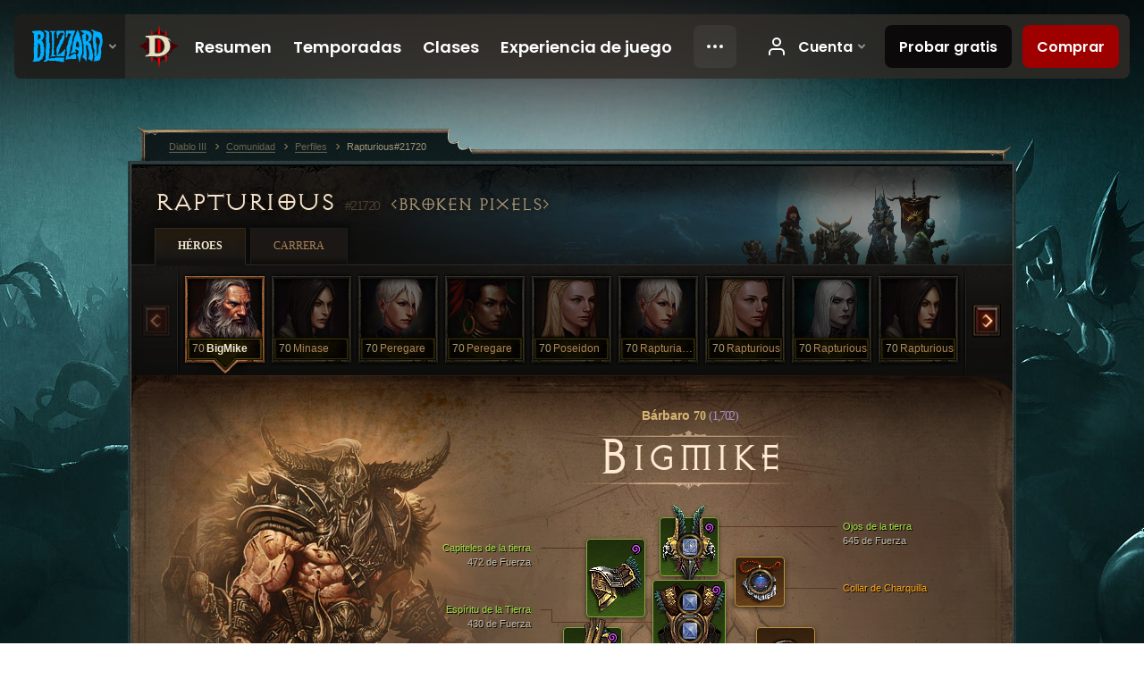

--- FILE ---
content_type: text/html;charset=UTF-8
request_url: https://eu.diablo3.blizzard.com/es-mx/profile/Rapturious-21720/hero/168738885
body_size: 14237
content:
<!DOCTYPE html>
<html xmlns="http://www.w3.org/1999/xhtml" xml:lang="es-mx" lang="es-mx">
<head xmlns:og="http://ogp.me/ns#" xmlns:fb="http://ogp.me/ns/fb#">
<script type="text/javascript">
//<![CDATA[
var BlzCookieConsent = {
host: "blizzard.com",
onetrustScriptUrl: "https://cdn.cookielaw.org/scripttemplates/otSDKStub.js",
onetrustDomainScript: "22011b0f-2c46-49a3-a7bf-5f98a4d4da65",
cookieInfoUrlPattern: "/cookies/?$"
}
//]]>
</script>
<script type="text/javascript" src="/static/js/libs/cookie-consent-filter-compat.js?v=58-137" defer></script>
<script>
//<![CDATA[
var dataLayer = dataLayer|| [];
dataLayer.push({
"authenticated": "0" });
(function(w,d,s,l,i){w[l]=w[l]||[];w[l].push({"gtm.start":new Date().getTime(),event:"gtm.js"});var f=d.getElementsByTagName(s)[0], j=d.createElement(s),dl=l!="dataLayer"?"&amp;l="+l:"";j.async=true;j.src=
"//www.googletagmanager.com/gtm.js?id="+i+dl;f.parentNode.insertBefore(j,f);})
(window,document,"script","dataLayer","GTM-TVHPB9J");
//]]>
</script>
<meta http-equiv="imagetoolbar" content="false" />
<meta http-equiv="X-UA-Compatible" content="IE=edge,chrome=1" />
<title>Rapturious#21720 - Comunidad - Diablo III</title>
<link rel="icon" href="/static/images/icons/favicon.ico?v=58-137" type="image/x-icon" />
<link rel="shortcut icon" href="/static/images/icons/favicon.ico?v=58-137" type="image/x-icon" />
<link rel="stylesheet" type="text/css" media="all" href="/static/local-common/css/common-game-site.min.css?v=58-137" />
<link rel="stylesheet" type="text/css" media="all" href="/static/css/legal/ratings.css?v=58-137" />
<link rel="stylesheet" type="text/css" media="all" href="/static/css/d3.css?v=137" />
<link rel="stylesheet" type="text/css" media="all" href="/static/css/tooltips.css?v=137" />
<link rel="stylesheet" type="text/css" media="all" href="/static/css/profile/shared.css?v=58-137" />
<link rel="stylesheet" type="text/css" media="all" href="/static/css/profile/hero.css?v=58-137" />
<link rel="stylesheet" type="text/css" media="all" href="/static/css/tool/gear-calculator/hero-slots.css?v=58-137" />
<!--[if IE 6]> <link rel="stylesheet" type="text/css" media="all" href="/static/css/tooltips-ie6.css?v=137" />
<![endif]-->
<script type="text/javascript" src="/static/local-common/js/third-party.js?v=58-137"></script>
<script type="text/javascript" src="/static/local-common/js/common-game-site.min.js?v=58-137"></script>
<meta name="twitter:card" content="summary" />
<meta name="twitter:title" content="Rapturious#21720 - Comunidad - Diablo III" />
<meta name="twitter:description" content="barbarian Nivel 70" />
<meta name="twitter:image:src" content="https://assets.diablo3.blizzard.com/d3/icons/portraits/100/barbarian_male.png" />
<!--[if IE 6]> <script type="text/javascript">
//<![CDATA[
try { document.execCommand('BackgroundImageCache', false, true) } catch(e) {}
//]]>
</script>
<![endif]-->
<script type="text/javascript">
//<![CDATA[
var Core = Core || {},
Login = Login || {};
Core.staticUrl = '/static';
Core.sharedStaticUrl = '/static/local-common';
Core.baseUrl = '/es-mx';
Core.projectUrl = '';
Core.cdnUrl = 'https://blzmedia-a.akamaihd.net';
Core.supportUrl = 'http://eu.battle.net/support/';
Core.secureSupportUrl = 'https://eu.battle.net/support/';
Core.project = 'd3';
Core.locale = 'es-mx';
Core.language = 'es';
Core.region = 'eu';
Core.shortDateFormat = 'dd/MM/yyyy';
Core.dateTimeFormat = 'dd/MM/yyyy hh:mm a';
Core.loggedIn = false;
Core.userAgent = 'web';
Login.embeddedUrl = 'https://eu.battle.net/login/login.frag';
var Flash = Flash || {};
Flash.videoPlayer = 'https://blzmedia-a.akamaihd.net/global-video-player/themes/d3/video-player.swf';
Flash.videoBase = 'https://blzmedia-a.akamaihd.net/d3/media/videos';
Flash.ratingImage = 'https://blzmedia-a.akamaihd.net/global-video-player/ratings/d3/es-mx.jpg';
Flash.expressInstall = 'https://blzmedia-a.akamaihd.net/global-video-player/expressInstall.swf';
Flash.videoBase = 'https://assets.diablo3.blizzard.com/d3/media/videos';
//]]>
</script>
<meta property="fb:app_id" content="155068716934" />
<meta property="og:site_name" content="Diablo III" />
<meta property="og:locale" content="es_MX" />
<meta property="og:type" content="website" />
<meta property="og:url" content="https://eu.diablo3.blizzard.com/es-mx/profile/Rapturious-21720/hero/174580655" />
<meta property="og:image" content="https://assets.diablo3.blizzard.com/d3/icons/portraits/100/barbarian_male.png" />
<meta property="og:image" content="https://blzmedia-a.akamaihd.net/battle.net/logos/og-d3.png" />
<meta property="og:image" content="https://blzmedia-a.akamaihd.net/battle.net/logos/og-blizzard.png" />
<meta property="og:title" content="BigMike" />
<meta property="og:description" content="barbarian Nivel 70" />
<link rel="canonical" href="https://eu.diablo3.blizzard.com/es-mx/profile/Rapturious-21720/hero/174580655" />
<meta property="d3-cloud-provider" content="aws" />
<meta property="d3-app-name" content="d3-site-prod-eu" />
<meta property="d3-app-version" content="9.5.0" />
</head>
<body class="es-mx profile profile-hero" itemscope="itemscope" itemtype="http://schema.org/WebPage" data-legal-country="US">
<noscript><iframe src="https://www.googletagmanager.com/ns.html?id=GTM-TVHPB9J"
height="0" width="0" style="display:none;visibility:hidden"></iframe></noscript>
<blz-nav
locale="es-mx"
content="d3"
link-prefix="https://diablo3.blizzard.com/"
hidden
>
<script async src="https://navbar.blizzard.com/static/v1/nav.js"></script>
</blz-nav>
<div class="bg-wrapper">
<div class="wrapper">
<div id="main-content"></div>
<div class="body" itemscope="itemscope" itemtype="http://schema.org/WebPageElement">
<div class="body-top">
<div class="body-bot">



	<div class="profile-wrapper">
		<div class="profile-head">
			<a href="/es-mx/profile/Rapturious-21720/">


	<h2 class="header-2" >					Rapturious
					<span class="battleTag">#21720</span>
					<span class="clan">Broken Pixels</span>
</h2>
			</a>
	<span class="clear"><!-- --></span>
		</div>



	<ul class="tab-menu ">
				<li class="menu-heroes ">
					<a href="/es-mx/profile/Rapturious-21720/hero/174580655"
					
					 class="tab-active">
					<span>Héroes</span>
					</a>
				</li>
				<li class="menu-career ">
					<a href="/es-mx/profile/Rapturious-21720/career"
					
					>
					<span>Carrera</span>
					</a>
				</li>
	</ul>

		<script type="text/javascript">
		//<![CDATA[
				$(function() {
					Profile.baseUrl = '/es-mx/profile/Rapturious-21720/';
					Profile.lastHero = 174580655;
					Profile.heroes = [
							{ id: 174580655, name: 'BigMike', level: 70, 'class': 'barbarian', historyType: 'hero' },
							{ id: 170280575, name: 'Minase', level: 70, 'class': 'demon-hunter', historyType: 'hero' },
							{ id: 172272755, name: 'Peregare', level: 70, 'class': 'monk', historyType: 'hero' },
							{ id: 175660120, name: 'Peregare', level: 70, 'class': 'witch-doctor', historyType: 'hero' },
							{ id: 170401776, name: 'Poseidon', level: 70, 'class': 'crusader', historyType: 'hero' },
							{ id: 174446488, name: 'Rapturiana', level: 70, 'class': 'monk', historyType: 'hero' },
							{ id: 158745328, name: 'Rapturious', level: 70, 'class': 'crusader', historyType: 'hero' },
							{ id: 170622544, name: 'Rapturious', level: 70, 'class': 'necromancer', historyType: 'hero' },
							{ id: 158688046, name: 'Rapturious', level: 70, 'class': 'demon-hunter', historyType: 'hero' },
							{ id: 175518031, name: 'Selene', level: 70, 'class': 'demon-hunter', historyType: 'hero' }
					];


						Profile.suppressAjaxLoad = true;

						if (window.history.pushState) {
							var activeHero = Profile.getHero(174580655);
							window.history.replaceState(activeHero, activeHero.name, activeHero.id);
						}
						Profile.bindHistory();
				});
		//]]>
		</script>


		<div class="profile-body" id="profile-body">


	<div class="barbarian-male">
		<div class="profile-selector MediaCarousel MediaCarousel--heroes" id="heroes">
			<span class="MediaCarousel-page MediaCarousel-page--right MediaCarousel-page--end"><span></span></span>
			<span class="MediaCarousel-page MediaCarousel-page--left MediaCarousel-page--end"><span></span></span>
			<div class="MediaCarousel-scrollWrap">
				<ul class="hero-tabs MediaCarousel-scroll">


						<li class="MediaCarousel-thumb">
							<a class="hero-tab barbarian-male active" href="174580655" data-tooltip="#hero-tab-tooltip-0">
								<span class="hero-portrait">
								</span>
								<span class="level">70</span>
								<span class="name">BigMike</span>
							</a>



	<div id="hero-tab-tooltip-0" style="display:none">
		<div class="hero-tab-tooltip profile-tooltip">
			


	<h2 class="subheader-2" >BigMike</h2>

			<p >
				<strong>male</strong> 70
			</p>
		</div>
	</div>
						</li>


						<li class="MediaCarousel-thumb">
							<a class="hero-tab demon-hunter-female " href="170280575" data-tooltip="#hero-tab-tooltip-1">
								<span class="hero-portrait">
								</span>
								<span class="level">70</span>
								<span class="name">Minase</span>
							</a>



	<div id="hero-tab-tooltip-1" style="display:none">
		<div class="hero-tab-tooltip profile-tooltip">
			


	<h2 class="subheader-2" >Minase</h2>

			<p >
				<strong>female</strong> 70
			</p>
		</div>
	</div>
						</li>


						<li class="MediaCarousel-thumb">
							<a class="hero-tab monk-female " href="172272755" data-tooltip="#hero-tab-tooltip-2">
								<span class="hero-portrait">
								</span>
								<span class="level">70</span>
								<span class="name">Peregare</span>
							</a>



	<div id="hero-tab-tooltip-2" style="display:none">
		<div class="hero-tab-tooltip profile-tooltip">
			


	<h2 class="subheader-2" >Peregare</h2>

			<p >
				<strong>female</strong> 70
			</p>
		</div>
	</div>
						</li>


						<li class="MediaCarousel-thumb">
							<a class="hero-tab witch-doctor-female " href="175660120" data-tooltip="#hero-tab-tooltip-3">
								<span class="hero-portrait">
								</span>
								<span class="level">70</span>
								<span class="name">Peregare</span>
							</a>



	<div id="hero-tab-tooltip-3" style="display:none">
		<div class="hero-tab-tooltip profile-tooltip">
			


	<h2 class="subheader-2" >Peregare</h2>

			<p >
				<strong>female</strong> 70
			</p>
		</div>
	</div>
						</li>


						<li class="MediaCarousel-thumb">
							<a class="hero-tab crusader-female " href="170401776" data-tooltip="#hero-tab-tooltip-4">
								<span class="hero-portrait">
								</span>
								<span class="level">70</span>
								<span class="name">Poseidon</span>
							</a>



	<div id="hero-tab-tooltip-4" style="display:none">
		<div class="hero-tab-tooltip profile-tooltip">
			


	<h2 class="subheader-2" >Poseidon</h2>

			<p >
				<strong>female</strong> 70
			</p>
		</div>
	</div>
						</li>


						<li class="MediaCarousel-thumb">
							<a class="hero-tab monk-female " href="174446488" data-tooltip="#hero-tab-tooltip-5">
								<span class="hero-portrait">
								</span>
								<span class="level">70</span>
								<span class="name">Rapturiana</span>
							</a>



	<div id="hero-tab-tooltip-5" style="display:none">
		<div class="hero-tab-tooltip profile-tooltip">
			


	<h2 class="subheader-2" >Rapturiana</h2>

			<p >
				<strong>female</strong> 70
			</p>
		</div>
	</div>
						</li>


						<li class="MediaCarousel-thumb">
							<a class="hero-tab crusader-female " href="158745328" data-tooltip="#hero-tab-tooltip-6">
								<span class="hero-portrait">
								</span>
								<span class="level">70</span>
								<span class="name">Rapturious</span>
							</a>



	<div id="hero-tab-tooltip-6" style="display:none">
		<div class="hero-tab-tooltip profile-tooltip">
			


	<h2 class="subheader-2" >Rapturious</h2>

			<p >
				<strong>female</strong> 70
			</p>
		</div>
	</div>
						</li>


						<li class="MediaCarousel-thumb">
							<a class="hero-tab necromancer-female " href="170622544" data-tooltip="#hero-tab-tooltip-7">
								<span class="hero-portrait">
								</span>
								<span class="level">70</span>
								<span class="name">Rapturious</span>
							</a>



	<div id="hero-tab-tooltip-7" style="display:none">
		<div class="hero-tab-tooltip profile-tooltip">
			


	<h2 class="subheader-2" >Rapturious</h2>

			<p >
				<strong>female</strong> 70
			</p>
		</div>
	</div>
						</li>


						<li class="MediaCarousel-thumb">
							<a class="hero-tab demon-hunter-female " href="158688046" data-tooltip="#hero-tab-tooltip-8">
								<span class="hero-portrait">
								</span>
								<span class="level">70</span>
								<span class="name">Rapturious</span>
							</a>



	<div id="hero-tab-tooltip-8" style="display:none">
		<div class="hero-tab-tooltip profile-tooltip">
			


	<h2 class="subheader-2" >Rapturious</h2>

			<p >
				<strong>female</strong> 70
			</p>
		</div>
	</div>
						</li>


						<li class="MediaCarousel-thumb">
							<a class="hero-tab demon-hunter-female " href="175518031" data-tooltip="#hero-tab-tooltip-9">
								<span class="hero-portrait">
								</span>
								<span class="level">70</span>
								<span class="name">Selene</span>
							</a>



	<div id="hero-tab-tooltip-9" style="display:none">
		<div class="hero-tab-tooltip profile-tooltip">
			


	<h2 class="subheader-2" >Selene</h2>

			<p >
				<strong>female</strong> 70
			</p>
		</div>
	</div>
						</li>
							<li class="MediaCarousel-thumb">
								<span class="hero-tab empty-hero"></span>
							</li>
							<li class="MediaCarousel-thumb">
								<span class="hero-tab empty-hero"></span>
							</li>
							<li class="MediaCarousel-thumb">
								<span class="hero-tab empty-hero"></span>
							</li>
							<li class="MediaCarousel-thumb">
								<span class="hero-tab empty-hero"></span>
							</li>
							<li class="MediaCarousel-thumb">
								<span class="hero-tab empty-hero"></span>
							</li>
							<li class="MediaCarousel-thumb">
								<span class="hero-tab empty-hero"></span>
							</li>
							<li class="MediaCarousel-thumb">
								<span class="hero-tab empty-hero"></span>
							</li>
							<li class="MediaCarousel-thumb">
								<span class="hero-tab empty-hero"></span>
							</li>
				</ul>
			</div>
		</div>

		<div class="profile-sheet">




	<h2 class="class" >				<a href="/es-mx/class/barbarian/">

					<span><strong>Bárbaro</strong> 70<span class="paragon-level">(1,702)</span></span>

				</a>
</h2>

			

	<h2 class="header-2 name" >BigMike</h2>


			<div class="paperdoll" id="paperdoll">

		<div class="weapon-flourish main-hand-flourish elemental-poison"></div>
		<div class="weapon-flourish off-hand-flourish elemental-poison"></div>

	<ul class="gear-slots">
	<li class="slot-head">

				<a class="slot-link" href="/es-mx/item/eyes-of-the-earth-Unique_Helm_Set_15_x1" data-d3tooltip="item-profile/128461187~174580655~eyes-of-the-earth~Unique_Helm_Set_15_x1">
				<span class="d3-icon d3-icon-item d3-icon-item-green">
					<span class="icon-item-gradient">
						<span class="icon-item-inner"></span>
					</span>
				</span>

					<span class="image">
					<img src="https://assets.diablo3.blizzard.com/d3/icons/items/large/unique_helm_set_15_x1_barbarian_male.png" alt="" />
				</span>

		<span class="sockets-wrapper">
			<span class="sockets-align">
					<span class="socket">
						<img class="gem" src="https://assets.diablo3.blizzard.com/d3/icons/items/small/x1_diamond_10_demonhunter_male.png" />
					</span><br />
			</span>
		</span>
				</a>


		<a href="/es-mx/item/zischagge-Helm_203" class="item-transmog" >
			<img src="/static/images/profile/hero/bg-transmog.gif?v=58-137" />
		</a>

	</li>
	<li class="slot-torso">

				<a class="slot-link" href="/es-mx/item/spirit-of-the-earth-Unique_Chest_Set_15_x1" data-d3tooltip="item-profile/128461187~174580655~spirit-of-the-earth~Unique_Chest_Set_15_x1">
				<span class="d3-icon d3-icon-item d3-icon-item-green">
					<span class="icon-item-gradient">
						<span class="icon-item-inner"></span>
					</span>
				</span>

					<span class="image">
					<img src="https://assets.diablo3.blizzard.com/d3/icons/items/large/unique_chest_set_15_x1_barbarian_male.png" alt="" />
				</span>

		<span class="sockets-wrapper">
			<span class="sockets-align">
					<span class="socket">
						<img class="gem" src="https://assets.diablo3.blizzard.com/d3/icons/items/small/x1_diamond_09_demonhunter_male.png" />
					</span><br />
					<span class="socket">
						<img class="gem" src="https://assets.diablo3.blizzard.com/d3/icons/items/small/x1_diamond_09_demonhunter_male.png" />
					</span><br />
					<span class="socket">
						<img class="gem" src="https://assets.diablo3.blizzard.com/d3/icons/items/small/x1_diamond_09_demonhunter_male.png" />
					</span><br />
			</span>
		</span>
				</a>


		<a href="/es-mx/item/immortal-kings-eternal-reign-Unique_Chest_013_x1" class="item-transmog" >
			<img src="/static/images/profile/hero/bg-transmog.gif?v=58-137" />
		</a>

	</li>
	<li class="slot-feet">

				<a class="slot-link" href="/es-mx/item/foundation-of-the-earth-Unique_Boots_Set_15_x1" data-d3tooltip="item-profile/128461187~174580655~foundation-of-the-earth~Unique_Boots_Set_15_x1">
				<span class="d3-icon d3-icon-item d3-icon-item-green">
					<span class="icon-item-gradient">
						<span class="icon-item-inner"></span>
					</span>
				</span>

					<span class="image">
					<img src="https://assets.diablo3.blizzard.com/d3/icons/items/large/unique_boots_set_15_x1_barbarian_male.png" alt="" />
				</span>

				</a>


		<a href="/es-mx/item/the-shadows-heels-Unique_Boots_Set_14_x1" class="item-transmog" >
			<img src="/static/images/profile/hero/bg-transmog.gif?v=58-137" />
		</a>

	</li>
	<li class="slot-hands">

				<a class="slot-link" href="/es-mx/item/pull-of-the-earth-Unique_Gloves_Set_15_x1" data-d3tooltip="item-profile/128461187~174580655~pull-of-the-earth~Unique_Gloves_Set_15_x1">
				<span class="d3-icon d3-icon-item d3-icon-item-green">
					<span class="icon-item-gradient">
						<span class="icon-item-inner"></span>
					</span>
				</span>

					<span class="image">
					<img src="https://assets.diablo3.blizzard.com/d3/icons/items/large/unique_gloves_set_15_x1_barbarian_male.png" alt="" />
				</span>

				</a>


		<a href="/es-mx/item/immortal-kings-irons-Unique_Gloves_008_x1" class="item-transmog" >
			<img src="/static/images/profile/hero/bg-transmog.gif?v=58-137" />
		</a>

	</li>
	<li class="slot-shoulders">

				<a class="slot-link" href="/es-mx/item/spires-of-the-earth-Unique_Shoulder_Set_15_x1" data-d3tooltip="item-profile/128461187~174580655~spires-of-the-earth~Unique_Shoulder_Set_15_x1">
				<span class="d3-icon d3-icon-item d3-icon-item-green">
					<span class="icon-item-gradient">
						<span class="icon-item-inner"></span>
					</span>
				</span>

					<span class="image">
					<img src="https://assets.diablo3.blizzard.com/d3/icons/items/large/unique_shoulder_set_15_x1_barbarian_male.png" alt="" />
				</span>

				</a>


		<a href="/es-mx/item/warlord-spaulders-Shoulders_203" class="item-transmog" >
			<img src="/static/images/profile/hero/bg-transmog.gif?v=58-137" />
		</a>

	</li>
	<li class="slot-legs">

				<a class="slot-link" href="/es-mx/artisan/blacksmith/recipe/captain-crimsons-thrust" data-d3tooltip="item-profile/128461187~174580655~captain-crimsons-thrust~P66_Unique_Pants_012">
				<span class="d3-icon d3-icon-item d3-icon-item-green">
					<span class="icon-item-gradient">
						<span class="icon-item-inner"></span>
					</span>
				</span>

					<span class="image">
					<img src="https://assets.diablo3.blizzard.com/d3/icons/items/large/p66_unique_pants_012_barbarian_male.png" alt="" />
				</span>

		<span class="sockets-wrapper">
			<span class="sockets-align">
					<span class="socket">
						<img class="gem" src="https://assets.diablo3.blizzard.com/d3/icons/items/small/x1_diamond_09_demonhunter_male.png" />
					</span><br />
					<span class="socket">
						<img class="gem" src="https://assets.diablo3.blizzard.com/d3/icons/items/small/x1_diamond_09_demonhunter_male.png" />
					</span><br />
			</span>
		</span>
				</a>


		<a href="/es-mx/item/immortal-kings-stature-P2_Unique_Pants_02" class="item-transmog" >
			<img src="/static/images/profile/hero/bg-transmog.gif?v=58-137" />
		</a>

	</li>
	<li class="slot-bracers">

				<a class="slot-link" href="/es-mx/item/morticks-brace-P2_Unique_Bracer_003" data-d3tooltip="item-profile/128461187~174580655~morticks-brace~P2_Unique_Bracer_003">
				<span class="d3-icon d3-icon-item d3-icon-item-orange">
					<span class="icon-item-gradient">
						<span class="icon-item-inner"></span>
					</span>
				</span>

					<span class="image">
					<img src="https://assets.diablo3.blizzard.com/d3/icons/items/large/p2_unique_bracer_003_barbarian_male.png" alt="" />
				</span>

				</a>



	</li>
	<li class="slot-mainHand">

				<a class="slot-link" href="/es-mx/item/little-rogue-Unique_Sword_1H_Set_03_x1" data-d3tooltip="item-profile/128461187~174580655~little-rogue~Unique_Sword_1H_Set_03_x1">
				<span class="d3-icon d3-icon-item d3-icon-item-green">
					<span class="icon-item-gradient">
						<span class="icon-item-inner"></span>
					</span>
				</span>

					<span class="image">
					<img src="https://assets.diablo3.blizzard.com/d3/icons/items/large/unique_sword_1h_set_03_x1_barbarian_male.png" alt="" />
				</span>

		<span class="sockets-wrapper">
			<span class="sockets-align">
					<span class="socket">
						<img class="gem" src="https://assets.diablo3.blizzard.com/d3/icons/items/small/x1_emerald_10_demonhunter_male.png" />
					</span><br />
			</span>
		</span>
				</a>


		<a href="/es-mx/item/oathkeeper-P4_Unique_Mighty_1H_104" class="item-transmog" >
			<img src="/static/images/profile/hero/bg-transmog.gif?v=58-137" />
		</a>

	</li>
	<li class="slot-offHand">

				<a class="slot-link" href="/es-mx/item/the-slanderer-Unique_Sword_1H_Set_02_x1" data-d3tooltip="item-profile/128461187~174580655~the-slanderer~Unique_Sword_1H_Set_02_x1">
				<span class="d3-icon d3-icon-item d3-icon-item-green">
					<span class="icon-item-gradient">
						<span class="icon-item-inner"></span>
					</span>
				</span>

					<span class="image">
					<img src="https://assets.diablo3.blizzard.com/d3/icons/items/large/unique_sword_1h_set_02_x1_barbarian_male.png" alt="" />
				</span>

		<span class="sockets-wrapper">
			<span class="sockets-align">
					<span class="socket">
						<img class="gem" src="https://assets.diablo3.blizzard.com/d3/icons/items/small/x1_emerald_10_demonhunter_male.png" />
					</span><br />
			</span>
		</span>
				</a>


		<a href="/es-mx/item/oathkeeper-P4_Unique_Mighty_1H_104" class="item-transmog" >
			<img src="/static/images/profile/hero/bg-transmog.gif?v=58-137" />
		</a>

	</li>
	<li class="slot-waist">

				<a class="slot-link" href="/es-mx/artisan/blacksmith/recipe/captain-crimsons-silk-girdle" data-d3tooltip="item-profile/128461187~174580655~captain-crimsons-silk-girdle~P66_Unique_Belt_012">
				<span class="d3-icon d3-icon-item d3-icon-item-green">
					<span class="icon-item-gradient">
						<span class="icon-item-inner"></span>
					</span>
				</span>

					<span class="image">
					<img src="https://assets.diablo3.blizzard.com/d3/icons/items/large/p66_unique_belt_012_barbarian_male.png" alt="" />
				</span>

				</a>



	</li>
	<li class="slot-rightFinger">

				<a class="slot-link" href="/es-mx/item/band-of-might-P61_Unique_Ring_05" data-d3tooltip="item-profile/128461187~174580655~band-of-might~P61_Unique_Ring_05">
				<span class="d3-icon d3-icon-item d3-icon-item-orange">
					<span class="icon-item-gradient">
						<span class="icon-item-inner"></span>
					</span>
				</span>

					<span class="image">
					<img src="https://assets.diablo3.blizzard.com/d3/icons/items/large/p61_unique_ring_05_barbarian_male.png" alt="" />
				</span>

		<span class="sockets-wrapper">
			<span class="sockets-align">
					<span class="socket">
						<img class="gem" src="https://assets.diablo3.blizzard.com/d3/icons/items/small/unique_gem_015_x1_demonhunter_male.png" />
					</span><br />
			</span>
		</span>
				</a>



	</li>
	<li class="slot-leftFinger">

				<a class="slot-link" href="/es-mx/item/obsidian-ring-of-the-zodiac-Unique_Ring_023_p2" data-d3tooltip="item-profile/128461187~174580655~obsidian-ring-of-the-zodiac~Unique_Ring_023_p2">
				<span class="d3-icon d3-icon-item d3-icon-item-orange">
					<span class="icon-item-gradient">
						<span class="icon-item-inner"></span>
					</span>
				</span>

					<span class="image">
					<img src="https://assets.diablo3.blizzard.com/d3/icons/items/large/unique_ring_023_p2_barbarian_male.png" alt="" />
				</span>

		<span class="sockets-wrapper">
			<span class="sockets-align">
					<span class="socket">
						<img class="gem" src="https://assets.diablo3.blizzard.com/d3/icons/items/small/unique_gem_002_x1_demonhunter_male.png" />
					</span><br />
			</span>
		</span>
				</a>



	</li>
	<li class="slot-neck">

				<a class="slot-link" href="/es-mx/item/squirts-necklace-P66_Unique_Amulet_010" data-d3tooltip="item-profile/128461187~174580655~squirts-necklace~P66_Unique_Amulet_010">
				<span class="d3-icon d3-icon-item d3-icon-item-orange">
					<span class="icon-item-gradient">
						<span class="icon-item-inner"></span>
					</span>
				</span>

					<span class="image">
					<img src="https://assets.diablo3.blizzard.com/d3/icons/items/large/p66_unique_amulet_010_barbarian_male.png" alt="" />
				</span>

		<span class="sockets-wrapper">
			<span class="sockets-align">
					<span class="socket">
						<img class="gem" src="https://assets.diablo3.blizzard.com/d3/icons/items/small/unique_gem_016_x1_demonhunter_male.png" />
					</span><br />
			</span>
		</span>
				</a>



	</li>

	</ul>

	<ul class="gear-labels" id="gear-labels">


		<li class="gear-label slot-head">
				<a href="/es-mx/item/eyes-of-the-earth-Unique_Helm_Set_15_x1"
				   data-d3tooltip="item-profile/128461187~174580655~eyes-of-the-earth~Unique_Helm_Set_15_x1"
				   class="label-link d3-color-green">
						<span class="item-name">Ojos de la tierra</span>
						<span class="bonus-value bonus-392 long-bonus"
							 style="display:none">
						(0) Engarce(s)
						</span>
						<span class="bonus-value bonus-1208 long-bonus"
							>
						645 de Fuerza
						</span>
						<span class="bonus-value bonus-707 long-bonus"
							 style="display:none">
						Reduce la duración de los efectos que debilitan el control en un 34%
						</span>
						<span class="bonus-value bonus-1211 long-bonus"
							 style="display:none">
						682 de Vitalidad
						</span>
						<span class="bonus-value bonus-210 long-bonus"
							 style="display:none">
						Reduce la recuperación de todas las habilidades un 12.5%.
						</span>
				</a>


		</li>


		<li class="gear-label slot-torso">
				<a href="/es-mx/item/spirit-of-the-earth-Unique_Chest_Set_15_x1"
				   data-d3tooltip="item-profile/128461187~174580655~spirit-of-the-earth~Unique_Chest_Set_15_x1"
				   class="label-link d3-color-green">
						<span class="item-name">Espíritu de la Tierra</span>
						<span class="bonus-value bonus-353 long-bonus"
							 style="display:none">
						5,104 de Vida luego de cada muerte
						</span>
						<span class="bonus-value bonus-392 long-bonus"
							 style="display:none">
						(0) Engarce(s)
						</span>
						<span class="bonus-value bonus-34 long-bonus"
							 style="display:none">
						564 de Armadura
						</span>
						<span class="bonus-value bonus-1208 long-bonus"
							>
						430 de Fuerza
						</span>
						<span class="bonus-value bonus-96 long-bonus"
							 style="display:none">
						+222 de resistencia a todos los elementos
						</span>
						<span class="bonus-value bonus-86 long-bonus"
							 style="display:none">
						Los globos de vida y las pociones otorgan 27,762 de Vida.
						</span>
				</a>


		</li>


		<li class="gear-label slot-feet">
				<a href="/es-mx/item/foundation-of-the-earth-Unique_Boots_Set_15_x1"
				   data-d3tooltip="item-profile/128461187~174580655~foundation-of-the-earth~Unique_Boots_Set_15_x1"
				   class="label-link d3-color-green">
						<span class="item-name">Fundación de la Tierra</span>
						<span class="bonus-value bonus-339 long-bonus"
							 style="display:none">
						2,831 de daño de Espinas
						</span>
						<span class="bonus-value bonus-34 long-bonus"
							 style="display:none">
						390 de Armadura
						</span>
						<span class="bonus-value bonus-1208 long-bonus"
							>
						448 de Fuerza
						</span>
						<span class="bonus-value bonus-96 long-bonus"
							 style="display:none">
						+97 de resistencia a todos los elementos
						</span>
						<span class="bonus-value bonus-86 long-bonus"
							 style="display:none">
						Los globos de vida y las pociones otorgan 27,954 de Vida.
						</span>
						<span class="bonus-value bonus-1211 long-bonus"
							 style="display:none">
						467 de Vitalidad
						</span>
				</a>


		</li>


		<li class="gear-label slot-hands">
				<a href="/es-mx/item/pull-of-the-earth-Unique_Gloves_Set_15_x1"
				   data-d3tooltip="item-profile/128461187~174580655~pull-of-the-earth~Unique_Gloves_Set_15_x1"
				   class="label-link d3-color-green">
						<span class="item-name">Sujeción de la tierra</span>
						<span class="bonus-value bonus-1208 long-bonus"
							>
						973 de Fuerza
						</span>
						<span class="bonus-value bonus-210 long-bonus"
							 style="display:none">
						Reduce la recuperación de todas las habilidades un 8%.
						</span>
						<span class="bonus-value bonus-258 long-bonus"
							 style="display:none">
						El daño por golpe crítico se incrementa un 48% 
						</span>
						<span class="bonus-value bonus-1076 long-bonus"
							 style="display:none">
						Incrementa la recolección de oro y Vida en 1 yardas.
						</span>
						<span class="bonus-value bonus-253 long-bonus"
							 style="display:none">
						Probabilidad de golpe crítico incrementada en 9.5%.
						</span>
				</a>


		</li>


		<li class="gear-label slot-shoulders">
				<a href="/es-mx/item/spires-of-the-earth-Unique_Shoulder_Set_15_x1"
				   data-d3tooltip="item-profile/128461187~174580655~spires-of-the-earth~Unique_Shoulder_Set_15_x1"
				   class="label-link d3-color-green">
						<span class="item-name">Capiteles de la tierra</span>
						<span class="bonus-value bonus-740 long-bonus"
							 style="display:none">
						Reduce todos los costos de recursos un 8%.
						</span>
						<span class="bonus-value bonus-339 long-bonus"
							 style="display:none">
						5,961 de daño de Espinas
						</span>
						<span class="bonus-value bonus-1208 long-bonus"
							>
						472 de Fuerza
						</span>
						<span class="bonus-value bonus-50 long-bonus"
							 style="display:none">
						33% de oro extra de monstruos.
						</span>
						<span class="bonus-value bonus-135 long-bonus"
							 style="display:none">
						12% de Vida
						</span>
						<span class="bonus-value bonus-96 long-bonus"
							 style="display:none">
						+96 de resistencia a todos los elementos
						</span>
				</a>


		</li>


		<li class="gear-label slot-legs">
				<a href="/es-mx/artisan/blacksmith/recipe/captain-crimsons-thrust"
				   data-d3tooltip="item-profile/128461187~174580655~captain-crimsons-thrust~P66_Unique_Pants_012"
				   class="label-link d3-color-green">
						<span class="item-name">Impulso del Capitán Escarlata</span>
						<span class="bonus-value bonus-392 long-bonus"
							 style="display:none">
						(0) Engarce(s)
						</span>
						<span class="bonus-value bonus-1208 long-bonus"
							>
						500 de Fuerza
						</span>
						<span class="bonus-value bonus-50 long-bonus"
							 style="display:none">
						33% de oro extra de monstruos.
						</span>
						<span class="bonus-value bonus-96 long-bonus"
							 style="display:none">
						+242 de resistencia a todos los elementos
						</span>
						<span class="bonus-value bonus-1211 long-bonus"
							 style="display:none">
						444 de Vitalidad
						</span>
						<span class="bonus-value bonus-1076 long-bonus"
							 style="display:none">
						Incrementa la recolección de oro y Vida en 2 yardas.
						</span>
				</a>


		</li>


		<li class="gear-label slot-bracers">
				<a href="/es-mx/item/morticks-brace-P2_Unique_Bracer_003"
				   data-d3tooltip="item-profile/128461187~174580655~morticks-brace~P2_Unique_Bracer_003"
				   class="label-link d3-color-orange">
						<span class="item-name">Brazal de Mortick</span>
						<span class="bonus-value bonus-1208 long-bonus"
							>
						437 de Fuerza
						</span>
						<span class="bonus-value bonus-244 long-bonus"
							 style="display:none">
						Agrega 20% al daño de Fuego
						</span>
						<span class="bonus-value bonus-1211 long-bonus"
							 style="display:none">
						436 de Vitalidad
						</span>
						<span class="bonus-value bonus-253 long-bonus"
							 style="display:none">
						Probabilidad de golpe crítico incrementada en 5.5%.
						</span>
				</a>


		</li>


		<li class="gear-label slot-mainHand">
				<a href="/es-mx/item/little-rogue-Unique_Sword_1H_Set_03_x1"
				   data-d3tooltip="item-profile/128461187~174580655~little-rogue~Unique_Sword_1H_Set_03_x1"
				   class="label-link d3-color-green">
						<span class="item-name">Pequeña renegada</span>
						<span class="weapon-dps">
						2,146.9 DPS
					</span>
						<span class="bonus-value bonus-77 long-bonus"
							 style="display:none">
						Matar a un monstruo otorga 166 de Experiencia.
						</span>
						<span class="bonus-value bonus-740 long-bonus"
							 style="display:none">
						Reduce todos los costos de recursos un 9%.
						</span>
						<span class="bonus-value bonus-353 long-bonus"
							 style="display:none">
						8,127 de Vida luego de cada muerte
						</span>
						<span class="bonus-value bonus-392 long-bonus"
							 style="display:none">
						(0) Engarce(s)
						</span>
						<span class="bonus-value bonus-1208 long-bonus"
							>
						698 de Fuerza
						</span>
						<span class="bonus-value bonus-1211 long-bonus"
							 style="display:none">
						632 de Vitalidad
						</span>
						<span class="bonus-value bonus-258 long-bonus"
							 style="display:none">
						El daño por golpe crítico se incrementa un 130% 
						</span>
				</a>


		</li>


		<li class="gear-label slot-offHand">
				<a href="/es-mx/item/the-slanderer-Unique_Sword_1H_Set_02_x1"
				   data-d3tooltip="item-profile/128461187~174580655~the-slanderer~Unique_Sword_1H_Set_02_x1"
				   class="label-link d3-color-green">
						<span class="item-name">El difamador</span>
						<span class="weapon-dps">
						1,983.8 DPS
					</span>
						<span class="bonus-value bonus-77 long-bonus"
							 style="display:none">
						Matar a un monstruo otorga 177 de Experiencia.
						</span>
						<span class="bonus-value bonus-353 long-bonus"
							 style="display:none">
						8,341 de Vida luego de cada muerte
						</span>
						<span class="bonus-value bonus-392 long-bonus"
							 style="display:none">
						(0) Engarce(s)
						</span>
						<span class="bonus-value bonus-1208 long-bonus"
							>
						724 de Fuerza
						</span>
						<span class="bonus-value bonus-1211 long-bonus"
							 style="display:none">
						692 de Vitalidad
						</span>
						<span class="bonus-value bonus-258 long-bonus"
							 style="display:none">
						El daño por golpe crítico se incrementa un 130% 
						</span>
						<span class="bonus-value bonus-1355 long-bonus"
							 style="display:none">
						Probabilidad de infligir 0.18% de daño de área al golpear.
						</span>
				</a>


		</li>


		<li class="gear-label slot-waist">
				<a href="/es-mx/artisan/blacksmith/recipe/captain-crimsons-silk-girdle"
				   data-d3tooltip="item-profile/128461187~174580655~captain-crimsons-silk-girdle~P66_Unique_Belt_012"
				   class="label-link d3-color-green">
						<span class="item-name">Faja de seda del Capitán Escarlata</span>
						<span class="bonus-value bonus-77 long-bonus"
							 style="display:none">
						Matar a un monstruo otorga 150 de Experiencia.
						</span>
						<span class="bonus-value bonus-353 long-bonus"
							 style="display:none">
						5,712 de Vida luego de cada muerte
						</span>
						<span class="bonus-value bonus-34 long-bonus"
							 style="display:none">
						382 de Armadura
						</span>
						<span class="bonus-value bonus-1208 long-bonus"
							>
						450 de Fuerza
						</span>
						<span class="bonus-value bonus-96 long-bonus"
							 style="display:none">
						+93 de resistencia a todos los elementos
						</span>
						<span class="bonus-value bonus-1211 long-bonus"
							 style="display:none">
						423 de Vitalidad
						</span>
				</a>


		</li>


		<li class="gear-label slot-rightFinger">
				<a href="/es-mx/item/band-of-might-P61_Unique_Ring_05"
				   data-d3tooltip="item-profile/128461187~174580655~band-of-might~P61_Unique_Ring_05"
				   class="label-link d3-color-orange">
						<span class="item-name">Sortija de fuerza</span>
						<span class="bonus-value bonus-392 long-bonus"
							 style="display:none">
						(0) Engarce(s)
						</span>
						<span class="bonus-value bonus-1208 long-bonus"
							>
						497 de Fuerza
						</span>
						<span class="bonus-value bonus-93 long-bonus"
							 style="display:none">
						+153 de resistencia a lo Físico
						</span>
						<span class="bonus-value bonus-258 long-bonus"
							 style="display:none">
						El daño por golpe crítico se incrementa un 49% 
						</span>
						<span class="bonus-value bonus-253 long-bonus"
							 style="display:none">
						Probabilidad de golpe crítico incrementada en 5%.
						</span>
				</a>


		</li>


		<li class="gear-label slot-leftFinger">
				<a href="/es-mx/item/obsidian-ring-of-the-zodiac-Unique_Ring_023_p2"
				   data-d3tooltip="item-profile/128461187~174580655~obsidian-ring-of-the-zodiac~Unique_Ring_023_p2"
				   class="label-link d3-color-orange">
						<span class="item-name">Anillo zodiacal de obsidiana</span>
						<span class="bonus-value bonus-203 long-bonus"
							 style="display:none">
						Incrementa la velocidad de ataque un 0.07%
						</span>
						<span class="bonus-value bonus-1215 long-bonus"
							 style="display:none">
						Ignora la pérdida de durabilidad.
						</span>
						<span class="bonus-value bonus-392 long-bonus"
							 style="display:none">
						(0) Engarce(s)
						</span>
						<span class="bonus-value bonus-210 long-bonus"
							 style="display:none">
						Reduce la recuperación de todas las habilidades un 6%.
						</span>
						<span class="bonus-value bonus-253 long-bonus"
							 style="display:none">
						Probabilidad de golpe crítico incrementada en 5.5%.
						</span>
				</a>


		</li>


		<li class="gear-label slot-neck">
				<a href="/es-mx/item/squirts-necklace-P66_Unique_Amulet_010"
				   data-d3tooltip="item-profile/128461187~174580655~squirts-necklace~P66_Unique_Amulet_010"
				   class="label-link d3-color-orange">
						<span class="item-name">Collar de Charquilla</span>
						<span class="bonus-value bonus-392 long-bonus"
							 style="display:none">
						(0) Engarce(s)
						</span>
						<span class="bonus-value bonus-50 long-bonus"
							 style="display:none">
						79% de oro extra de monstruos.
						</span>
						<span class="bonus-value bonus-1211 long-bonus"
							 style="display:none">
						729 de Vitalidad
						</span>
						<span class="bonus-value bonus-258 long-bonus"
							 style="display:none">
						El daño por golpe crítico se incrementa un 100% 
						</span>
				</a>


		</li>
	</ul>

	<ul class="gear-lines">
				<li class="slot-head"></li>
				<li class="slot-torso"></li>
				<li class="slot-feet"></li>
				<li class="slot-hands"></li>
				<li class="slot-shoulders"></li>
				<li class="slot-legs"></li>
				<li class="slot-bracers"></li>
				<li class="slot-mainHand"></li>
				<li class="slot-offHand"></li>
				<li class="slot-waist"></li>
				<li class="slot-rightFinger"></li>
				<li class="slot-leftFinger"></li>
				<li class="slot-neck"></li>
	</ul>
			</div>


		<div class="gear-bonuses" id="bonuses">
			

	<h3 class="header-3" ><span class="help-icon tip" data-tooltip="#gear-bonuses-tooltip"></span>Bonos de armamento</h3>


			<div id="gear-bonuses-tooltip" style="display: none;">
				<div class="profile-tooltip">
					


	<h2 class="subheader-2" >Bonos de armamento</h2>

					<p>Esta característica muestra tus bonos de armamento predominantes. Podrás seleccionar algún tipo de bono para ver que objetos lo proporcionan.</p>
				</div>
			</div>

			<ul>
					<li>
						<a href="javascript:;" class="bonus-stat" data-bonus-index="1208">
							<span class="bonus-radio active"></span>6,274 de Fuerza
						</a>
					</li>
					<li>
						<a href="javascript:;" class="bonus-stat" data-bonus-index="1211">
							<span class="bonus-radio"></span>4,505 de Vitalidad
						</a>
					</li>
					<li>
						<a href="javascript:;" class="bonus-stat" data-bonus-index="392">
							<span class="bonus-radio"></span>(0) Engarce(s)
						</a>
					</li>
					<li>
						<a href="javascript:;" class="bonus-stat" data-bonus-index="258">
							<span class="bonus-radio"></span>El daño por golpe crítico se incrementa un 457% 
						</a>
					</li>
					<li>
						<a href="javascript:;" class="bonus-stat" data-bonus-index="96">
							<span class="bonus-radio"></span>+750 de resistencia a todos los elementos
						</a>
					</li>
			</ul>
		</div>

	<span class="clear"><!-- --></span>
		</div>

		<div class="profile-lower">

			<div class="profile-overview" id="overview">


	<div class="page-section skills">
			<div class="section-header ">
				

	<h3 class="header-3" >Habilidades</h3>


			</div>

		<div class="section-body">
		<a href="/es-mx/calculator/" class="profile-link">
			Ver en la calculadora
			<span class="icon-frame icon-frame-text">
				<span class="icon-16 icon-16-rarrow"></span>
			</span>
		</a>

		<div class="skills-wrapper">

			<ul class="active-skills clear-after">

						<li>
							<div id="active-skill-tooltip-0" style="display:none;">
	<div class="d3-tooltip d3-tooltip-skill">



	<div class="tooltip-head">
		<h3 class="">Salto</h3>
	</div>

	<div class="tooltip-body ">




		<span class="d3-icon d3-icon-skill d3-icon-skill-64 " style="background-image: url('https://assets.diablo3.blizzard.com/d3/icons/skills/64/barbarian_leap.png'); width: 64px; height: 64px;">
			<span class="frame"></span>
		</span>

			<div class="description">
					<p><span class="d3-color-gold">Genera:</span> <span class="d3-color-green">15</span> de Furia</p>
<p><span class="d3-color-gold">Recuperación:</span> <span class="d3-color-green">10</span> segundos</p>

<p>Da un salto e inflige <span class="d3-color-green">180%</span> de daño de arma a todos los enemigos dentro de <span class="d3-color-green">10</span> yardas de tu destino y disminuye su velocidad de movimiento en <span class="d3-color-green">60%</span> durante <span class="d3-color-green">3</span> segundos.</p>
				
					<p class="special">Defensiva</p>
				<p class="subtle">Desbloqueado en nivel <em>8</em></p>
			</div>

	</div>


	<div class="tooltip-extension rune-extension">
	<span class="d3-icon d3-icon-rune d3-icon-rune-large">
		<span class="rune-a"></span>
	</span>
				

	<h3 class="header-3" >Llamado de Arreat</h3>

					<p>Brotan ondas de choque desde el suelo que incrementan el radio de efecto a <span class="d3-color-green">16</span> yardas y atraen a los enemigos afectados hacia ti.</p>
				<p class="subtle">Desbloqueado en nivel <em>44</em></p>
	</div>

	</div>
							</div>

							<a id="active-skill-tooltip-0-link" href="/es-mx/class/barbarian/active/leap" data-tooltip="#active-skill-tooltip-0">



		<span class="d3-icon d3-icon-skill d3-icon-skill-42 " style="background-image: url('https://assets.diablo3.blizzard.com/d3/icons/skills/42/barbarian_leap.png'); width: 42px; height: 42px;">
			<span class="frame"></span>
		</span>
								<span class="skill-name">
									Salto
									<span class="rune-name">
										Llamado de Arreat
									</span>
								</span>
							</a>
							<span class="slot slot-primary"></span>

		<script type="text/javascript">
		//<![CDATA[
								$(function() {
									$("#active-skill-tooltip-0-link").data("tooltip-options", {className: "ui-tooltip-d3"});
								});
		//]]>
		</script>
						</li>

						<li>
							<div id="active-skill-tooltip-1" style="display:none;">
	<div class="d3-tooltip d3-tooltip-skill">



	<div class="tooltip-head">
		<h3 class="">Remolino</h3>
	</div>

	<div class="tooltip-body ">




		<span class="d3-icon d3-icon-skill d3-icon-skill-64 " style="background-image: url('https://assets.diablo3.blizzard.com/d3/icons/skills/64/barbarian_whirlwind.png'); width: 64px; height: 64px;">
			<span class="frame"></span>
		</span>

			<div class="description">
					<p><span class="d3-color-gold">Costo:</span> <span class="d3-color-green">10</span> de Furia</p>

<p>Propina múltiples ataques a todo lo que esté a tu paso e inflige <span class="d3-color-green">340%</span> de daño de arma.</p>

<p>Durante el Remolino, te mueves a <span class="d3-color-green">100%</span> de tu velocidad de movimiento.</p>
				
					<p class="special">Secundaria</p>
				<p class="subtle">Desbloqueado en nivel <em>20</em></p>
			</div>

	</div>


	<div class="tooltip-extension rune-extension">
	<span class="d3-icon d3-icon-rune d3-icon-rune-large">
		<span class="rune-b"></span>
	</span>
				

	<h3 class="header-3" >Diablos de polvo</h3>

					<p>Genera tornados violentos que infligen <span class="d3-color-green">180%</span> de daño de arma a los enemigos que están a su paso.</p>
				<p class="subtle">Desbloqueado en nivel <em>24</em></p>
	</div>

	</div>
							</div>

							<a id="active-skill-tooltip-1-link" href="/es-mx/class/barbarian/active/whirlwind" data-tooltip="#active-skill-tooltip-1">



		<span class="d3-icon d3-icon-skill d3-icon-skill-42 " style="background-image: url('https://assets.diablo3.blizzard.com/d3/icons/skills/42/barbarian_whirlwind.png'); width: 42px; height: 42px;">
			<span class="frame"></span>
		</span>
								<span class="skill-name">
									Remolino
									<span class="rune-name">
										Diablos de polvo
									</span>
								</span>
							</a>
							<span class="slot slot-secondary"></span>

		<script type="text/javascript">
		//<![CDATA[
								$(function() {
									$("#active-skill-tooltip-1-link").data("tooltip-options", {className: "ui-tooltip-d3"});
								});
		//]]>
		</script>
						</li>

						<li>
							<div id="active-skill-tooltip-2" style="display:none;">
	<div class="d3-tooltip d3-tooltip-skill">



	<div class="tooltip-head">
		<h3 class="">Furia del Vesánico</h3>
	</div>

	<div class="tooltip-body ">




		<span class="d3-icon d3-icon-skill d3-icon-skill-64 " style="background-image: url('https://assets.diablo3.blizzard.com/d3/icons/skills/64/barbarian_wrathoftheberserker.png'); width: 64px; height: 64px;">
			<span class="frame"></span>
		</span>

			<div class="description">
					<p><span class="d3-color-gold">Recuperación:</span> <span class="d3-color-green">120</span> segundos</p>

<p>Estalla en una ira vesánica que aumenta varios atributos durante <span class="d3-color-green">20</span> segundos.</p>

<p><span class="tooltip-icon-bullet"></span> Probabilidad de golpe crítico: <span class="d3-color-green">10%</span><br></br><span class="tooltip-icon-bullet"></span> Velocidad de ataque: <span class="d3-color-green">25%</span><br></br><span class="tooltip-icon-bullet"></span> Probabilidad de esquivar: <span class="d3-color-green">20%</span><br></br><span class="tooltip-icon-bullet"></span> Velocidad de movimiento: <span class="d3-color-green">20%</span></p>
				
					<p class="special">Ira</p>
				<p class="subtle">Desbloqueado en nivel <em>30</em></p>
			</div>

	</div>


	<div class="tooltip-extension rune-extension">
	<span class="d3-icon d3-icon-rune d3-icon-rune-large">
		<span class="rune-a"></span>
	</span>
				

	<h3 class="header-3" >Insania</h3>

					<p>Mientras está activa, obtienes <span class="d3-color-green">50%</span> de incremento de daño.</p>
				<p class="subtle">Desbloqueado en nivel <em>40</em></p>
	</div>

	</div>
							</div>

							<a id="active-skill-tooltip-2-link" href="/es-mx/class/barbarian/active/wrath-of-the-berserker" data-tooltip="#active-skill-tooltip-2">



		<span class="d3-icon d3-icon-skill d3-icon-skill-42 " style="background-image: url('https://assets.diablo3.blizzard.com/d3/icons/skills/42/barbarian_wrathoftheberserker.png'); width: 42px; height: 42px;">
			<span class="frame"></span>
		</span>
								<span class="skill-name">
									Furia del Vesánico
									<span class="rune-name">
										Insania
									</span>
								</span>
							</a>
							<span class="slot slot-1"></span>

		<script type="text/javascript">
		//<![CDATA[
								$(function() {
									$("#active-skill-tooltip-2-link").data("tooltip-options", {className: "ui-tooltip-d3"});
								});
		//]]>
		</script>
						</li>

						<li>
							<div id="active-skill-tooltip-3" style="display:none;">
	<div class="d3-tooltip d3-tooltip-skill">



	<div class="tooltip-head">
		<h3 class="">Golpe sísmico</h3>
	</div>

	<div class="tooltip-body ">




		<span class="d3-icon d3-icon-skill d3-icon-skill-64 " style="background-image: url('https://assets.diablo3.blizzard.com/d3/icons/skills/64/barbarian_seismicslam.png'); width: 64px; height: 64px;">
			<span class="frame"></span>
		</span>

			<div class="description">
					<p><span class="d3-color-gold">Costo:</span> <span class="d3-color-green">30</span> de Furia</p>

<p>Impacta en el suelo y provoca una oleada de destrucción que inflige <span class="d3-color-green">620%</span> de daño de arma a los enemigos que estén en un radio de hasta <span class="d3-color-green">50</span> yardas frente a ti.</p>
				
					<p class="special">Secundaria</p>
				<p class="subtle">Desbloqueado en nivel <em>12</em></p>
			</div>

	</div>


	<div class="tooltip-extension rune-extension">
	<span class="d3-icon d3-icon-rune d3-icon-rune-large">
		<span class="rune-d"></span>
	</span>
				

	<h3 class="header-3" >Poder terrenal</h3>

					<p>Obtienes <span class="d3-color-green">1%</span> de tu Vida máxima por cada enemigo golpeado.</p>
				<p class="subtle">Desbloqueado en nivel <em>48</em></p>
	</div>

	</div>
							</div>

							<a id="active-skill-tooltip-3-link" href="/es-mx/class/barbarian/active/seismic-slam" data-tooltip="#active-skill-tooltip-3">



		<span class="d3-icon d3-icon-skill d3-icon-skill-42 " style="background-image: url('https://assets.diablo3.blizzard.com/d3/icons/skills/42/barbarian_seismicslam.png'); width: 42px; height: 42px;">
			<span class="frame"></span>
		</span>
								<span class="skill-name">
									Golpe sísmico
									<span class="rune-name">
										Poder terrenal
									</span>
								</span>
							</a>
							<span class="slot slot-2"></span>

		<script type="text/javascript">
		//<![CDATA[
								$(function() {
									$("#active-skill-tooltip-3-link").data("tooltip-options", {className: "ui-tooltip-d3"});
								});
		//]]>
		</script>
						</li>

						<li>
							<div id="active-skill-tooltip-4" style="display:none;">
	<div class="d3-tooltip d3-tooltip-skill">



	<div class="tooltip-head">
		<h3 class="">Grito feroz</h3>
	</div>

	<div class="tooltip-body ">




		<span class="d3-icon d3-icon-skill d3-icon-skill-64 " style="background-image: url('https://assets.diablo3.blizzard.com/d3/icons/skills/64/barbarian_threateningshout.png'); width: 64px; height: 64px;">
			<span class="frame"></span>
		</span>

			<div class="description">
					<p><span class="d3-color-gold">Genera:</span> <span class="d3-color-green">15</span> de Furia</p>
<p><span class="d3-color-gold">Recuperación:</span> <span class="d3-color-green">10</span> segundos</p>

<p>Grita con gran ferocidad, disminuyendo el daño infligido por los enemigos dentro de <span class="d3-color-green">25</span> yardas en <span class="d3-color-green">20%</span> durante <span class="d3-color-green">15</span> segundos.</p>
				
					<p class="special">Tácticas</p>
				<p class="subtle">Desbloqueado en nivel <em>14</em></p>
			</div>

	</div>


	<div class="tooltip-extension rune-extension">
	<span class="d3-icon d3-icon-rune d3-icon-rune-large">
		<span class="rune-d"></span>
	</span>
				

	<h3 class="header-3" >Flaqueza</h3>

					<p>Los enemigos reciben <span class="d3-color-green">25%</span> más de daño durante <span class="d3-color-green">6</span> segundos.</p>
				<p class="subtle">Desbloqueado en nivel <em>28</em></p>
	</div>

	</div>
							</div>

							<a id="active-skill-tooltip-4-link" href="/es-mx/class/barbarian/active/threatening-shout" data-tooltip="#active-skill-tooltip-4">



		<span class="d3-icon d3-icon-skill d3-icon-skill-42 " style="background-image: url('https://assets.diablo3.blizzard.com/d3/icons/skills/42/barbarian_threateningshout.png'); width: 42px; height: 42px;">
			<span class="frame"></span>
		</span>
								<span class="skill-name">
									Grito feroz
									<span class="rune-name">
										Flaqueza
									</span>
								</span>
							</a>
							<span class="slot slot-3"></span>

		<script type="text/javascript">
		//<![CDATA[
								$(function() {
									$("#active-skill-tooltip-4-link").data("tooltip-options", {className: "ui-tooltip-d3"});
								});
		//]]>
		</script>
						</li>

						<li>
							<div id="active-skill-tooltip-5" style="display:none;">
	<div class="d3-tooltip d3-tooltip-skill">



	<div class="tooltip-head">
		<h3 class="">Lanza ancestral</h3>
	</div>

	<div class="tooltip-body ">




		<span class="d3-icon d3-icon-skill d3-icon-skill-64 " style="background-image: url('https://assets.diablo3.blizzard.com/d3/icons/skills/64/x1_barbarian_ancientspear.png'); width: 64px; height: 64px;">
			<span class="frame"></span>
		</span>

			<div class="description">
					<p><span class="d3-color-gold">Costo:</span> <span class="d3-color-green">25</span> de Furia</p>

<p>Arroja una lanza que perfora a los enemigos e inflige <span class="d3-color-green">500%</span> de daño de arma.</p>
				
					<p class="special">Secundaria</p>
				<p class="subtle">Desbloqueado en nivel <em>26</em></p>
			</div>

	</div>


	<div class="tooltip-extension rune-extension">
	<span class="d3-icon d3-icon-rune d3-icon-rune-large">
		<span class="rune-e"></span>
	</span>
				

	<h3 class="header-3" >Giro furioso</h3>

					<p>Agrega una cadena a la lanza para arrojar a todos los enemigos alcanzados detrás de ti y ralentizarlos un <span class="d3-color-green">60%</span> durante <span class="d3-color-green">1</span> segundo.</p>
				<p class="subtle">Desbloqueado en nivel <em>59</em></p>
	</div>

	</div>
							</div>

							<a id="active-skill-tooltip-5-link" href="/es-mx/class/barbarian/active/ancient-spear" data-tooltip="#active-skill-tooltip-5">



		<span class="d3-icon d3-icon-skill d3-icon-skill-42 " style="background-image: url('https://assets.diablo3.blizzard.com/d3/icons/skills/42/x1_barbarian_ancientspear.png'); width: 42px; height: 42px;">
			<span class="frame"></span>
		</span>
								<span class="skill-name">
									Lanza ancestral
									<span class="rune-name">
										Giro furioso
									</span>
								</span>
							</a>
							<span class="slot slot-4"></span>

		<script type="text/javascript">
		//<![CDATA[
								$(function() {
									$("#active-skill-tooltip-5-link").data("tooltip-options", {className: "ui-tooltip-d3"});
								});
		//]]>
		</script>
						</li>
			</ul>
	<span class="clear"><!-- --></span>

			<ul class="passive-skills clear-after">
					<li>
							<a href="/es-mx/class/barbarian/passive/berserker-rage">
								<span class="passive-icon">
									<img src="https://assets.diablo3.blizzard.com/d3/icons/skills/42/barbarian_passive_berserkerrage.png" style="width:32px; height:32px" />
								</span>
								<span class="skill-name">Ira del Vesánico</span>
							</a>
					</li>
					<li>
							<a href="/es-mx/class/barbarian/passive/boon-of-bulkathos">
								<span class="passive-icon">
									<img src="https://assets.diablo3.blizzard.com/d3/icons/skills/42/barbarian_passive_boonofbulkathos.png" style="width:32px; height:32px" />
								</span>
								<span class="skill-name">Favor de Bul-Kathos</span>
							</a>
					</li>
					<li>
							<a href="/es-mx/class/barbarian/passive/brawler">
								<span class="passive-icon">
									<img src="https://assets.diablo3.blizzard.com/d3/icons/skills/42/barbarian_passive_brawler.png" style="width:32px; height:32px" />
								</span>
								<span class="skill-name">Retador</span>
							</a>
					</li>
					<li>
							<a href="/es-mx/class/barbarian/passive/earthen-might">
								<span class="passive-icon">
									<img src="https://assets.diablo3.blizzard.com/d3/icons/skills/42/x1_barbarian_passive_earthenmight.png" style="width:32px; height:32px" />
								</span>
								<span class="skill-name">Fuerza terrenal</span>
							</a>
					</li>
			</ul>
	<span class="clear"><!-- --></span>
		</div>
		</div>
	</div>


	<div class="page-section attributes">
			<div class="section-header ">
				

	<h3 class="header-3" >Atributos</h3>


			</div>

		<div class="section-body">

		<ul class="attributes-core">
			<li>
				<span class="label">Fuerza</span>
				<span class="value">6766</span>
			</li>
			<li>
				<span class="label">Destreza</span>
				<span class="value">77</span>
			</li>
			<li>
				<span class="label">Inteligencia</span>
				<span class="value">77</span>
			</li>
			<li>
				<span class="label">Vitalidad</span>
				<span class="value">4652</span>
			</li>
			<li class="clear"></li>
		</ul>

		<ul class="attributes-core secondary">
            <li>
                <span class="label">Daño</span>
                <span class="value">630470</span>
            </li>

			<li>
				<span class="label">Aguante</span>
				<span class="value">16746600</span>
			</li>

            <li>
                <span class="label">Renovación</span>
                <span class="value">687540</span>
            </li>

			<li class="clear"></li>
		</ul>

		<ul class="resources">
				<li class="resource">
					<span class="resource-icon resource-fury">
						<span class="value">100</span>
					</span>
					<span class="label-wrapper"><span class="label">Furia</span></span>
				</li>

			<li class="resource">
				<span class="resource-icon resource-life">
					<span class="value">521k</span>
				</span>
				<span class="label-wrapper"><span class="label">Vida</span></span>
			</li>
		</ul>

		</div>
	</div>

	<div class="page-section kanai-cube">
			<div class="section-header ">
				

	<h3 class="header-3" >Poderes del Cubo de Kanai</h3>


			</div>

		<div class="section-body">
		<div class="legendary-powers-wrapper">



				<div class="legendary-power-wrapper">
                    <div class="legendary-power-container legendary-power-weapon is-active">
                            <a href="/es-mx/item/blade-of-the-tribes-P610_Unique_Mighty_2H_101" class="legendary-power-item" style="background-image: url(https://assets.diablo3.blizzard.com/d3/icons/items/large/p610_unique_mighty_2h_101_demonhunter_male.png);"></a>
                    </div>
					<div class="legendary-power-name">
						Armas
					</div>
				</div>



				<div class="legendary-power-wrapper">
                    <div class="legendary-power-container legendary-power-armor is-active">
                            <a href="/es-mx/item/girdle-of-giants-P61_Unique_BarbBelt_EQ" class="legendary-power-item" style="background-image: url(https://assets.diablo3.blizzard.com/d3/icons/items/large/p61_unique_barbbelt_eq_demonhunter_male.png);"></a>
                    </div>
					<div class="legendary-power-name">
						Armadura
					</div>
				</div>



				<div class="legendary-power-wrapper">
                    <div class="legendary-power-container legendary-power-jewelry ">
                    </div>
					<div class="legendary-power-name">
						Orfebrería
					</div>
				</div>

		</div>
		</div>
	</div>
	<span class="clear"><!-- --></span>
			</div>


	<div class="page-section profile-followers">
			<div class="section-header ">
				

	<h3 class="header-3" >Seguidores</h3>


			</div>

		<div class="section-body">
		<a href="/es-mx/calculator/follower" class="profile-link">
			Ver en la calculadora
			<span class="icon-frame icon-frame-text">
				<span class="icon-16 icon-16-rarrow"></span>
			</span>
		</a>

		<div class="followers">


				<div class="follower-wrapper follower-scoundrel">
						<a href="/es-mx/follower/scoundrel/" class="follower-header">
							

	<h3 class="header-3" >Truhán</h3>

							<span class="level">&#160;</span>
						</a>

						<ul class="items">
								<li>


		<span class="slot slot-shoulders" data-tooltip="Hombros">

		</span>

</li>
								<li>


		<span class="slot slot-head" data-tooltip="Cabeza">

		</span>

</li>
								<li>


		<span class="slot slot-neck" data-tooltip="Cuello">

		</span>

</li>
								<li>


		<span class="slot slot-special" data-tooltip="Insignia de truhán">

		</span>

</li>
								<li>


		<span class="slot slot-hands" data-tooltip="Manos">

		</span>

</li>
								<li>


		<span class="slot slot-torso" data-tooltip="Pecho">

		</span>

</li>
								<li>


		<span class="slot slot-bracers" data-tooltip="Muñecas">

		</span>

</li>
								<li>


		<span class="slot slot-leftFinger" data-tooltip="Dedo">

		</span>

</li>
								<li>


		<span class="slot slot-waist" data-tooltip="Cintura">

		</span>

</li>
								<li>


		<span class="slot slot-rightFinger" data-tooltip="Dedo">

		</span>

</li>
								<li>		<a href="/es-mx/item/light-crossbow-Crossbow_001" class="slot slot-mainHand" data-d3tooltip="item-profile/128461187~174580655~light-crossbow-of-slaying~Crossbow_001~scoundrel">




	<span class="d3-icon d3-icon-item d3-icon-item-large  d3-icon-item-blue">
		<span class="icon-item-gradient">
			<span class="icon-item-inner icon-item-default" style="background-image: url(https://assets.diablo3.blizzard.com/d3/icons/items/large/crossbow_001_demonhunter_male.png); ">
			</span>
		</span>
	</span>

		</a>
</li>
								<li>


		<span class="slot slot-legs" data-tooltip="Piernas">

		</span>

</li>
								<li>


		<span class="slot slot-feet" data-tooltip="Pies">

		</span>

</li>
								<li>


		<span class="slot slot-offHand empty-offhand" data-tooltip="Los truhanes no pueden usar armamento de mano izquierda.">
			<span class="icon-item-inner icon-item-default" style="background-image: url(https://assets.diablo3.blizzard.com/d3/icons/items/large/crossbow_001_demonhunter_male.png);"></span>
		</span>

</li>
						</ul>

						<ul class="skills">
		<li class="skill empty-skill empty-unlocked">
			<span class="icon-cell" data-tooltip="Habilidad disponible pero no seleccionada.">&#160;</span>
			<span class="name-cell">&#160;</span>
		</li>
		<li class="skill empty-skill empty-unlocked">
			<span class="icon-cell" data-tooltip="Habilidad disponible pero no seleccionada.">&#160;</span>
			<span class="name-cell">&#160;</span>
		</li>
		<li class="skill empty-skill empty-unlocked">
			<span class="icon-cell" data-tooltip="Habilidad disponible pero no seleccionada.">&#160;</span>
			<span class="name-cell">&#160;</span>
		</li>
		<li class="skill empty-skill empty-unlocked">
			<span class="icon-cell" data-tooltip="Habilidad disponible pero no seleccionada.">&#160;</span>
			<span class="name-cell">&#160;</span>
		</li>
						</ul>

	<span class="clear"><!-- --></span>




	<ul class="adventure-stats">
		<li class="empty-stat">
			<span class="value">
		 			0.00%
			</span>
			<span class="label">Oro extra</span>
		</li>
		<li class="empty-stat">
			<span class="value">
					0.00%
			</span>
			<span class="label">Obj. mágicos</span>
		</li>
		<li class="empty-stat">
			<span class="value">
					+0.00
			</span>
			<span class="label">Experiencia</span>
		</li>
	<span class="clear"><!-- --></span>
	</ul>
				</div>

				<div class="follower-wrapper follower-templar">
						<a href="/es-mx/follower/templar/" class="follower-header">
							

	<h3 class="header-3" >Templario</h3>

							<span class="level">&#160;</span>
						</a>

						<ul class="items">
								<li>


		<span class="slot slot-shoulders" data-tooltip="Hombros">

		</span>

</li>
								<li>


		<span class="slot slot-head" data-tooltip="Cabeza">

		</span>

</li>
								<li>


		<span class="slot slot-neck" data-tooltip="Cuello">

		</span>

</li>
								<li>


		<span class="slot slot-special" data-tooltip="Reliquia del templario">

		</span>

</li>
								<li>


		<span class="slot slot-hands" data-tooltip="Manos">

		</span>

</li>
								<li>


		<span class="slot slot-torso" data-tooltip="Pecho">

		</span>

</li>
								<li>


		<span class="slot slot-bracers" data-tooltip="Muñecas">

		</span>

</li>
								<li>


		<span class="slot slot-leftFinger" data-tooltip="Dedo">

		</span>

</li>
								<li>


		<span class="slot slot-waist" data-tooltip="Cintura">

		</span>

</li>
								<li>


		<span class="slot slot-rightFinger" data-tooltip="Dedo">

		</span>

</li>
								<li>		<a href="/es-mx/item/javelin-Spear_001" class="slot slot-mainHand" data-d3tooltip="item-profile/128461187~174580655~javelin~Spear_001~templar">




	<span class="d3-icon d3-icon-item d3-icon-item-large  d3-icon-item-white">
		<span class="icon-item-gradient">
			<span class="icon-item-inner icon-item-default" style="background-image: url(https://assets.diablo3.blizzard.com/d3/icons/items/large/spear_001_demonhunter_male.png); ">
			</span>
		</span>
	</span>

		</a>
</li>
								<li>


		<span class="slot slot-legs" data-tooltip="Piernas">

		</span>

</li>
								<li>


		<span class="slot slot-feet" data-tooltip="Pies">

		</span>

</li>
								<li>		<a href="/es-mx/item/buckler-Shield_001" class="slot slot-offHand" data-d3tooltip="item-profile/128461187~174580655~buckler~Shield_001~templar">




	<span class="d3-icon d3-icon-item d3-icon-item-large  d3-icon-item-white">
		<span class="icon-item-gradient">
			<span class="icon-item-inner icon-item-default" style="background-image: url(https://assets.diablo3.blizzard.com/d3/icons/items/large/shield_001_demonhunter_male.png); ">
			</span>
		</span>
	</span>

		</a>
</li>
						</ul>

						<ul class="skills">
		<li class="skill empty-skill empty-unlocked">
			<span class="icon-cell" data-tooltip="Habilidad disponible pero no seleccionada.">&#160;</span>
			<span class="name-cell">&#160;</span>
		</li>
		<li class="skill empty-skill empty-unlocked">
			<span class="icon-cell" data-tooltip="Habilidad disponible pero no seleccionada.">&#160;</span>
			<span class="name-cell">&#160;</span>
		</li>
		<li class="skill empty-skill empty-unlocked">
			<span class="icon-cell" data-tooltip="Habilidad disponible pero no seleccionada.">&#160;</span>
			<span class="name-cell">&#160;</span>
		</li>
		<li class="skill empty-skill empty-unlocked">
			<span class="icon-cell" data-tooltip="Habilidad disponible pero no seleccionada.">&#160;</span>
			<span class="name-cell">&#160;</span>
		</li>
						</ul>

	<span class="clear"><!-- --></span>




	<ul class="adventure-stats">
		<li class="empty-stat">
			<span class="value">
		 			0.00%
			</span>
			<span class="label">Oro extra</span>
		</li>
		<li class="empty-stat">
			<span class="value">
					0.00%
			</span>
			<span class="label">Obj. mágicos</span>
		</li>
		<li class="empty-stat">
			<span class="value">
					+0.00
			</span>
			<span class="label">Experiencia</span>
		</li>
	<span class="clear"><!-- --></span>
	</ul>
				</div>

				<div class="follower-wrapper follower-enchantress">
						<a href="/es-mx/follower/enchantress/" class="follower-header">
							

	<h3 class="header-3" >Hermetista</h3>

							<span class="level">&#160;</span>
						</a>

						<ul class="items">
								<li>		<a href="/es-mx/item/spaulders-of-zakara-Unique_Shoulder_102_x1" class="slot slot-shoulders" data-d3tooltip="item-profile/128461187~174580655~spaulders-of-zakara~Unique_Shoulder_102_x1~enchantress">




	<span class="d3-icon d3-icon-item d3-icon-item-large  d3-icon-item-orange">
		<span class="icon-item-gradient">
			<span class="icon-item-inner icon-item-default" style="background-image: url(https://assets.diablo3.blizzard.com/d3/icons/items/large/unique_shoulder_102_x1_demonhunter_male.png); ">
			</span>
		</span>
	</span>

		</a>
</li>
								<li>		<a href="/es-mx/artisan/blacksmith/recipe/sages-apogee" class="slot slot-head" data-d3tooltip="item-profile/128461187~174580655~sages-apogee~Unique_Helm_016_x1~enchantress">




	<span class="d3-icon d3-icon-item d3-icon-item-large  d3-icon-item-green">
		<span class="icon-item-gradient">
			<span class="icon-item-inner icon-item-default" style="background-image: url(https://assets.diablo3.blizzard.com/d3/icons/items/large/unique_helm_016_x1_demonhunter_male.png); ">
			</span>
		</span>
	</span>

		<span class="sockets-wrapper">
			<span class="sockets-align">
						<span class="socket">

						</span><br />
			</span>
		</span>
		</a>
</li>
								<li>		<a href="/es-mx/item/the-flavor-of-time-P66_Unique_Amulet_001" class="slot slot-neck" data-d3tooltip="item-profile/128461187~174580655~the-flavor-of-time~P66_Unique_Amulet_001~enchantress">




	<span class="d3-icon d3-icon-item d3-icon-item-large  d3-icon-item-orange">
		<span class="icon-item-gradient">
			<span class="icon-item-inner icon-item-square" style="background-image: url(https://assets.diablo3.blizzard.com/d3/icons/items/large/p66_unique_amulet_001_demonhunter_male.png); ">
			</span>
		</span>
	</span>

		</a>
</li>
								<li>		<a href="/es-mx/item/smoking-thurible-x1_FollowerItem_Enchantress_Legendary_01" class="slot slot-special" data-d3tooltip="item-profile/128461187~174580655~smoking-thurible~x1_FollowerItem_Enchantress_Legendary_01~enchantress">




	<span class="d3-icon d3-icon-item d3-icon-item-large  d3-icon-item-orange">
		<span class="icon-item-gradient">
			<span class="icon-item-inner icon-item-square" style="background-image: url(https://assets.diablo3.blizzard.com/d3/icons/items/large/x1_followeritem_enchantress_legendary_01_demonhunter_male.png); ">
			</span>
		</span>
	</span>
				<span class="slot-special-border"></span>

		</a>
</li>
								<li>		<a href="/es-mx/item/st-archews-gage-Unique_Gloves_101_p2" class="slot slot-hands" data-d3tooltip="item-profile/128461187~174580655~st-archews-gage~Unique_Gloves_101_p2~enchantress">




	<span class="d3-icon d3-icon-item d3-icon-item-large  d3-icon-item-orange">
		<span class="icon-item-gradient">
			<span class="icon-item-inner icon-item-default" style="background-image: url(https://assets.diablo3.blizzard.com/d3/icons/items/large/unique_gloves_101_p2_demonhunter_male.png); ">
			</span>
		</span>
	</span>

		</a>
</li>
								<li>		<a href="/es-mx/item/cindercoat-Unique_Chest_006_x1" class="slot slot-torso" data-d3tooltip="item-profile/128461187~174580655~cindercoat~Unique_Chest_006_x1~enchantress">




	<span class="d3-icon d3-icon-item d3-icon-item-large  d3-icon-item-orange">
		<span class="icon-item-gradient">
			<span class="icon-item-inner icon-item-big" style="background-image: url(https://assets.diablo3.blizzard.com/d3/icons/items/large/unique_chest_006_x1_demonhunter_male.png); ">
			</span>
		</span>
	</span>

		</a>
</li>
								<li>		<a href="/es-mx/item/nemesis-bracers-Unique_Bracer_106_x1" class="slot slot-bracers" data-d3tooltip="item-profile/128461187~174580655~nemesis-bracers~Unique_Bracer_106_x1~enchantress">




	<span class="d3-icon d3-icon-item d3-icon-item-large  d3-icon-item-orange">
		<span class="icon-item-gradient">
			<span class="icon-item-inner icon-item-default" style="background-image: url(https://assets.diablo3.blizzard.com/d3/icons/items/large/unique_bracer_106_x1_demonhunter_male.png); ">
			</span>
		</span>
	</span>

		</a>
</li>
								<li>		<a href="/es-mx/item/unity-Unique_Ring_010_x1" class="slot slot-leftFinger" data-d3tooltip="item-profile/128461187~174580655~unity~Unique_Ring_010_x1~enchantress">




	<span class="d3-icon d3-icon-item d3-icon-item-large  d3-icon-item-orange">
		<span class="icon-item-gradient">
			<span class="icon-item-inner icon-item-square" style="background-image: url(https://assets.diablo3.blizzard.com/d3/icons/items/large/unique_ring_010_x1_demonhunter_male.png); ">
			</span>
		</span>
	</span>

		</a>
</li>
								<li>		<a href="/es-mx/artisan/blacksmith/recipe/sages-ribbon" class="slot slot-waist" data-d3tooltip="item-profile/128461187~174580655~sages-ribbon~P66_Unique_Belt_016~enchantress">




	<span class="d3-icon d3-icon-item d3-icon-item-large  d3-icon-item-green">
		<span class="icon-item-gradient">
			<span class="icon-item-inner icon-item-square" style="background-image: url(https://assets.diablo3.blizzard.com/d3/icons/items/large/p66_unique_belt_016_demonhunter_male.png); ">
			</span>
		</span>
	</span>

		</a>
</li>
								<li>		<a href="/es-mx/item/oculus-ring-Unique_Ring_017_p4" class="slot slot-rightFinger" data-d3tooltip="item-profile/128461187~174580655~oculus-ring~Unique_Ring_017_p4~enchantress">




	<span class="d3-icon d3-icon-item d3-icon-item-large  d3-icon-item-orange">
		<span class="icon-item-gradient">
			<span class="icon-item-inner icon-item-square" style="background-image: url(https://assets.diablo3.blizzard.com/d3/icons/items/large/unique_ring_017_p4_demonhunter_male.png); ">
			</span>
		</span>
	</span>

		<span class="sockets-wrapper">
			<span class="sockets-align">
						<span class="socket">

						</span><br />
			</span>
		</span>
		</a>
</li>
								<li>		<a href="/es-mx/item/thunderfury-blessed-blade-of-the-windseeker-Unique_Sword_1H_101_x1" class="slot slot-mainHand" data-d3tooltip="item-profile/128461187~174580655~thunderfury-blessed-blade-of-the-windseeker~Unique_Sword_1H_101_x1~enchantress">




	<span class="d3-icon d3-icon-item d3-icon-item-large  d3-icon-item-orange">
		<span class="icon-item-gradient">
			<span class="icon-item-inner icon-item-default" style="background-image: url(https://assets.diablo3.blizzard.com/d3/icons/items/large/unique_sword_1h_101_x1_demonhunter_male.png); ">
			</span>
		</span>
	</span>

		<span class="sockets-wrapper">
			<span class="sockets-align">
						<span class="socket">

						</span><br />
			</span>
		</span>
		</a>
</li>
								<li>		<a href="/es-mx/item/blackthornes-jousting-mail-Unique_Pants_013_x1" class="slot slot-legs" data-d3tooltip="item-profile/128461187~174580655~blackthornes-jousting-mail~Unique_Pants_013_x1~enchantress">




	<span class="d3-icon d3-icon-item d3-icon-item-large  d3-icon-item-green">
		<span class="icon-item-gradient">
			<span class="icon-item-inner icon-item-default" style="background-image: url(https://assets.diablo3.blizzard.com/d3/icons/items/large/unique_pants_013_x1_demonhunter_male.png); ">
			</span>
		</span>
	</span>

		<span class="sockets-wrapper">
			<span class="sockets-align">
						<span class="socket">

						</span><br />
						<span class="socket">

						</span><br />
			</span>
		</span>
		</a>
</li>
								<li>		<a href="/es-mx/artisan/blacksmith/recipe/sages-passage" class="slot slot-feet" data-d3tooltip="item-profile/128461187~174580655~sages-passage~Unique_Boots_018_x1~enchantress">




	<span class="d3-icon d3-icon-item d3-icon-item-large  d3-icon-item-green">
		<span class="icon-item-gradient">
			<span class="icon-item-inner icon-item-default" style="background-image: url(https://assets.diablo3.blizzard.com/d3/icons/items/large/unique_boots_018_x1_demonhunter_male.png); ">
			</span>
		</span>
	</span>

		</a>
</li>
								<li>


		<span class="slot slot-offHand empty-offhand" data-tooltip="Las hermetistas no pueden usar armamento de mano izquierda.">
			<span class="icon-item-inner icon-item-default" style="background-image: url(https://assets.diablo3.blizzard.com/d3/icons/items/large/unique_sword_1h_101_x1_demonhunter_male.png);"></span>
		</span>

</li>
						</ul>

						<ul class="skills">
		<div id="follower-enchantress-0" style="display:none;">
	<div class="d3-tooltip d3-tooltip-trait">



	<div class="tooltip-head">
		<h3 class="">Pulso temporal</h3>
	</div>

	<div class="tooltip-body ">





		<span class="d3-icon d3-icon-trait  d3-icon-trait-64" style="background-image: url('https://assets.diablo3.blizzard.com/d3/icons/skills/64/enchantress_arcaneorb.png'); width: 64px; height: 64px;">
			<span class="frame"></span>
		</span>

			<div class="description">
					<p><span class="d3-color-gold">Recuperación:</span> <span class="d3-color-green">4</span> segundos</p>

<p>La Hermetista lanza un orbe guiado que inflige un <span class="d3-color-green">150%</span> de daño de arma como Arcano a los enemigos en un radio de <span class="d3-color-green">15</span> yardas y los ralentiza un <span class="d3-color-green">80%</span> durante <span class="d3-color-green">3.00</span> segundos, según la inteligencia de la Hermetista.</p>
				
				<p class="subtle">Desbloqueado en nivel <em>15</em></p>
			</div>

	</div>



	</div>
		</div>

		<li id="follower-enchantress-0-row" class="skill" onclick="Core.goTo('/es-mx/follower/enchantress/skill/temporal-pulse')" data-tooltip="#follower-enchantress-0">
			<span class="icon-cell">


		<span class="d3-icon d3-icon-skill d3-icon-skill-21 " style="background-image: url('https://assets.diablo3.blizzard.com/d3/icons/skills/21/enchantress_arcaneorb.png'); width: 21px; height: 21px;">
			<span class="frame"></span>
		</span>
</span>
			<span class="name-cell"><span class="name">Pulso temporal</span></span>
		</li>

		<script type="text/javascript">
		//<![CDATA[
			$(function() {
				$("#follower-enchantress-0-row").data("tooltip-options", {className: "ui-tooltip-d3"});
			});
		//]]>
		</script>

		<div id="follower-enchantress-1" style="display:none;">
	<div class="d3-tooltip d3-tooltip-trait">



	<div class="tooltip-head">
		<h3 class="">Armonía profética</h3>
	</div>

	<div class="tooltip-body ">





		<span class="d3-icon d3-icon-trait  d3-icon-trait-64" style="background-image: url('https://assets.diablo3.blizzard.com/d3/icons/skills/64/enchantress_cooldownreduction.png'); width: 64px; height: 64px;">
			<span class="frame"></span>
		</span>

			<div class="description">
					<p>Reduce la recuperación de las habilidades un <span class="d3-color-green">5.00%</span> según la inteligencia de la Hermetista.</p>
				
				<p class="subtle">Desbloqueado en nivel <em>20</em></p>
			</div>

	</div>



	</div>
		</div>

		<li id="follower-enchantress-1-row" class="skill" onclick="Core.goTo('/es-mx/follower/enchantress/skill/prophetic-harmony')" data-tooltip="#follower-enchantress-1">
			<span class="icon-cell">


		<span class="d3-icon d3-icon-skill d3-icon-skill-21 " style="background-image: url('https://assets.diablo3.blizzard.com/d3/icons/skills/21/enchantress_cooldownreduction.png'); width: 21px; height: 21px;">
			<span class="frame"></span>
		</span>
</span>
			<span class="name-cell"><span class="name">Armonía profética</span></span>
		</li>

		<script type="text/javascript">
		//<![CDATA[
			$(function() {
				$("#follower-enchantress-1-row").data("tooltip-options", {className: "ui-tooltip-d3"});
			});
		//]]>
		</script>

		<div id="follower-enchantress-2" style="display:none;">
	<div class="d3-tooltip d3-tooltip-trait">



	<div class="tooltip-head">
		<h3 class="">Escudo potenciado</h3>
	</div>

	<div class="tooltip-body ">





		<span class="d3-icon d3-icon-trait  d3-icon-trait-64" style="background-image: url('https://assets.diablo3.blizzard.com/d3/icons/skills/64/enchantress_combinedshield.png'); width: 64px; height: 64px;">
			<span class="frame"></span>
		</span>

			<div class="description">
					<p>Reduce un <span class="d3-color-green">6%</span> el daño de los ataques de rango, aumenta la Armadura un <span class="d3-color-green">3%</span> y ralentiza a los atacantes de melé un <span class="d3-color-green">60%</span> durante <span class="d3-color-green">3.00</span> segundos para ti y para la Hermetista, según su inteligencia.</p>
				
				<p class="subtle">Desbloqueado en nivel <em>25</em></p>
			</div>

	</div>



	</div>
		</div>

		<li id="follower-enchantress-2-row" class="skill" onclick="Core.goTo('/es-mx/follower/enchantress/skill/powered-shield')" data-tooltip="#follower-enchantress-2">
			<span class="icon-cell">


		<span class="d3-icon d3-icon-skill d3-icon-skill-21 " style="background-image: url('https://assets.diablo3.blizzard.com/d3/icons/skills/21/enchantress_combinedshield.png'); width: 21px; height: 21px;">
			<span class="frame"></span>
		</span>
</span>
			<span class="name-cell"><span class="name">Escudo potenciado</span></span>
		</li>

		<script type="text/javascript">
		//<![CDATA[
			$(function() {
				$("#follower-enchantress-2-row").data("tooltip-options", {className: "ui-tooltip-d3"});
			});
		//]]>
		</script>

		<div id="follower-enchantress-3" style="display:none;">
	<div class="d3-tooltip d3-tooltip-trait">



	<div class="tooltip-head">
		<h3 class="">Lapso del destino</h3>
	</div>

	<div class="tooltip-body ">





		<span class="d3-icon d3-icon-trait  d3-icon-trait-64" style="background-image: url('https://assets.diablo3.blizzard.com/d3/icons/skills/64/enchantress_cheatdeath_passive.png'); width: 64px; height: 64px;">
			<span class="frame"></span>
		</span>

			<div class="description">
					<p><span class="d3-color-gold">Recuperación:</span> <span class="d3-color-green">120</span> segundos</p>

<p>Cuando recibes una herida fatal, la Hermetista te potencia para que te muevas en el tiempo y ralentiza el movimiento, la velocidad de ataque y los proyectiles de los enemigos un <span class="d3-color-green">80%</span> durante <span class="d3-color-green">3.00</span> segundos, según la inteligencia de la Hermetista, para evitar que mueras.</p>
				
				<p class="subtle">Desbloqueado en nivel <em>30</em></p>
			</div>

	</div>



	</div>
		</div>

		<li id="follower-enchantress-3-row" class="skill" onclick="Core.goTo('/es-mx/follower/enchantress/skill/fates-lapse')" data-tooltip="#follower-enchantress-3">
			<span class="icon-cell">


		<span class="d3-icon d3-icon-skill d3-icon-skill-21 " style="background-image: url('https://assets.diablo3.blizzard.com/d3/icons/skills/21/enchantress_cheatdeath_passive.png'); width: 21px; height: 21px;">
			<span class="frame"></span>
		</span>
</span>
			<span class="name-cell"><span class="name">Lapso del destino</span></span>
		</li>

		<script type="text/javascript">
		//<![CDATA[
			$(function() {
				$("#follower-enchantress-3-row").data("tooltip-options", {className: "ui-tooltip-d3"});
			});
		//]]>
		</script>

						</ul>

	<span class="clear"><!-- --></span>




	<ul class="adventure-stats">
		<li class="empty-stat">
			<span class="value">
		 			0.00%
			</span>
			<span class="label">Oro extra</span>
		</li>
		<li class="empty-stat">
			<span class="value">
					0.00%
			</span>
			<span class="label">Obj. mágicos</span>
		</li>
		<li >
			<span class="value">
					+412.00
			</span>
			<span class="label">Experiencia</span>
		</li>
	<span class="clear"><!-- --></span>
	</ul>
				</div>
	<span class="clear"><!-- --></span>
		</div>
		</div>
	</div>




	<p class="last-updated">Actualizado el 21 jun. 2025 02:49 p. m. CST</p>
		</div>
	</div>
		</div>

	</div>
<span class="clear"><!-- --></span>
<div class="social-media-container no-font-boost">
<h2 class="social-media-title">Permanece conectado</h2>
<ul class="social-media">
<li class="atom-feed">
<a href="/es-mx" target="_blank"></a>
</li>
<li class="facebook">
<a href="http://www.facebook.com/DiabloLatAm" title=""></a>
</li>
<li class="twitter">
<a href="https://twitter.com/Diablo" title=""></a>
</li>
<li class="youtube">
<a href="http://www.youtube.com/DiabloLATAM" title=""></a>
</li>
<li class="reddit">
<a href="http://www.reddit.com/r/diablo" title="Diablo on reddit"></a>
</li>
<li class="vk">
<a href="http://vk.com/diablo" title="VK"></a>
</li>
<span class="clear"><!-- --></span>
</ul>
</div>
<div class="chat-gem-container">
<a href="javascript:;" class="chat-gem" id="chat-gem"></a>
</div>
</div>
</div>
<div class="body-trail">
<ol class="ui-breadcrumb">
<li itemscope="itemscope" itemtype="http://schema.org/SiteNavigationElement">
<a href="/es-mx/" rel="np" class="breadcrumb-arrow" itemprop="url">
<span class="breadcrumb-text" itemprop="name">Diablo III</span>
</a>
</li>
<li itemscope="itemscope" itemtype="http://schema.org/SiteNavigationElement">
<a href="/es-mx/community/" rel="np" class="breadcrumb-arrow" itemprop="url">
<span class="breadcrumb-text" itemprop="name">Comunidad</span>
</a>
</li>
<li itemscope="itemscope" itemtype="http://schema.org/SiteNavigationElement">
<a href="/es-mx/profile/Rapturious-21720/" rel="np" class="breadcrumb-arrow" itemprop="url">
<span class="breadcrumb-text" itemprop="name">Perfiles</span>
</a>
</li>
<li class="last" itemscope="itemscope" itemtype="http://schema.org/SiteNavigationElement">
<a href="/es-mx/profile/Rapturious-21720/" rel="np" itemprop="url">
<span class="breadcrumb-text" itemprop="name">Rapturious#21720</span>
</a>
</li>
</ol>
<span class="clear"><!-- --></span>
</div>
</div>
<div class="nav-footer-wrapper">
<blz-nav-footer
legal-title-id="17459"
supported-locales='["en-us", "es-mx", "pt-br", "ja-jp", "de-de", "en-gb", "es-es", "fr-fr", "it-it", "pl-pl", "ru-ru", "ko-kr", "zh-tw"]'
cookies-url="https://www.blizzard.com/cookies"
role="presentation">
<script src="https://navbar.blizzard.com/static/v1/footer.js" async="async"></script>
</blz-nav-footer>
</div>
</div>
</div>
<script>
//<![CDATA[
var xsToken = '';
var supportToken = '';
var jsonSearchHandlerUrl = '\//eu.battle.net';
var Msg = Msg || {};
Msg.support = {
ticketNew: 'Fue creado el Ticket {0}.',
ticketStatus: 'El estado del Ticket {0} cambió a {1}.',
ticketOpen: 'Abierto',
ticketAnswered: 'Respondido',
ticketResolved: 'Resuelto',
ticketCanceled: 'Cancelado',
ticketArchived: 'Archivado',
ticketInfo: 'Más Info',
ticketAll: 'Ver todos los Tickets'
};
Msg.cms = {
requestError: 'No fue posible completar tu solicitud.',
ignoreNot: 'No estás ignorando a este usuario',
ignoreAlready: 'Ya estás ignorando a este usuario',
stickyRequested: 'Solicitaste pegar el mensaje',
stickyHasBeenRequested: 'Ya enviaste una solicitud de pegado para este hilo.',
postAdded: 'Mensaje agregado al rastreador',
postRemoved: 'Mensaje eliminado del rastreador',
userAdded: 'Usuario agregado al rastreador',
userRemoved: 'Usuario eliminado del rastreador',
validationError: 'Un campo requerido se encuentra incompleto',
characterExceed: 'El contenido del mensaje excede los XXXXXX caracteres.',
searchFor: "Buscar",
searchTags: "Artículos marcados:",
characterAjaxError: "Es posible que hayas sido desconectado. Por favor actualiza la página e inténtalo de nuevo.",
ilvl: "Niv. de obj.",
shortQuery: "Las solicitudes de búsqueda deberán tener una extensión de, al menos, dos caracteres.",
editSuccess: "Éxito, ¿actualizar?",
postDelete: "¿Seguro de que quieres borrar este mensaje?",
throttleError: "Debes esperar antes de que puedas publicar de nuevo."
};
Msg.bml= {
bold: 'Negritas',
italics: 'Cursivas',
underline: 'Subrayar',
list: 'Lista sin ordenar',
listItem: 'Listado',
quote: 'Citar',
quoteBy: 'Cita por {0}',
unformat: 'Eliminar formato',
cleanup: 'Corregir corte de líneas',
code: 'Bloques de código',
item: 'Objeto de WoW',
itemPrompt: 'ID de objeto:',
url: 'URL',
urlPrompt: 'Dirección URL:'
};
Msg.ui= {
submit: 'Enviar',
cancel: 'Cancelar',
reset: 'Reiniciar',
viewInGallery: 'Ver en la galería',
loading: 'Cargando…',
unexpectedError: 'Ha ocurrido un error',
fansiteFind: 'Encuentra esto en:',
fansiteFindType: '{0} en:',
fansiteNone: 'No hay fansites disponibles.',
flashErrorHeader: 'Deberás tener instalado Adobe Flash Player para ver este contenido.',
flashErrorText: 'Descargar Adobe Flash Player',
flashErrorUrl: 'http://get.adobe.com/flashplayer/',
save: 'Guardar'
};
Msg.grammar= {
colon: '{0}:',
first: 'Primero',
last: 'Último',
ellipsis: '…'
};
Msg.fansite= {
achievement: 'Logro',
character: 'Personaje',
faction: 'Facción',
'class': 'Clase',
object: 'Objeto',
talentcalc: 'Talentos',
skill: 'Habilidad',
quest: 'Misión',
spell: 'Hechizo',
event: 'Evento',
title: 'Título',
arena: 'Arena',
guild: 'Hermandad',
zone: 'Zona',
item: 'Objeto',
race: 'Raza',
npc: 'PNJ',
pet: 'Mascota'
};
Msg.search= {
noResults: 'No hay resultados qué mostrar.',
kb: 'Soporte',
post: 'Foros',
article: 'Artículos',
static: 'Contenido general',
wowcharacter: 'Personajes',
wowitem: 'Objetos',
wowguild: 'Hermandades',
wowarenateam: 'Equipos de Arena',
url: 'Enlaces sugeridos',
friend: 'Amigos',
product: 'Productos en el Mercado',
other: 'Otro'
};
//]]>
</script>
<script type="text/javascript" src="/static/js/libs/toolkit-modal.js?v=137"></script>
<script type="text/javascript" src="/static/js/d3.js?v=137"></script>
<script type="text/javascript" src="/static/js/navbar.js?v=137"></script>
<script type="text/javascript">
//<![CDATA[
$(function(){
Tooltip.maxWidth = 350;
});
//]]>
</script>
<script type="text/javascript" src="/static/js/blog/responsive-blog-design.min.js?v=137"></script>
<script type="text/javascript" src="/static/js/profile/profile.js?v=58-137"></script>
<div id="modal" class="modal hide">
<div class="modal-content">
<div class="modal__media"></div>
<div class="modal-corner modal-corner-top-left"></div>
<div class="modal-corner modal-corner-top-right"></div>
<div class="modal-corner modal-corner-bottom-left"></div>
<div class="modal-corner modal-corner-bottom-right"></div>
<div class="modal-border modal-border-top"></div>
<div class="modal-border modal-border-right"></div>
<div class="modal-border modal-border-bottom"></div>
<div class="modal-border modal-border-left"></div>
<div class="modal-controls">
<div class="prev arrow-tab modal-navigation"><div class="heroes-arrow"></div></div>
<div class="next arrow-tab modal-navigation"><div class="heroes-arrow"></div></div>
</div>
<span class="media-btn close">×</span>
</div>
</div>
</body>
</html>

--- FILE ---
content_type: image/svg+xml
request_url: https://baseui.akamaized.net/icons/employee.svg
body_size: 5056
content:
<svg xmlns="http://www.w3.org/2000/svg" fill="currentColor" viewBox="0 0 24 20"><path d="M8 1.7c.2.1.2.2.4.3h.2c.2.2.4.5.7.7v1.4c0 .1-.1.1-.2.2 0 .2.2.2.3.3v.6c0 .1-.1.1-.1.2v2.2c0 .2-.1.5 0 .7 0 .1.2.2.3.3 0 .1.1.3.1.5v2.5c0 .1-.1.1-.1.2-.1.3.1.7 0 .9 0 .1.1.1.1.2v.8l-.2.2-.1.2c0 .1.2.2.1.5 0 .1 0 .1-.1.2 0 .2.1.4 0 .6 0 .1-.1.1-.2.2-.1.2.1.6 0 .9 0 .1-.1.1-.1.2s.2.3.1.5h1c.1 0 .1-.1.2-.2s.2-.2.3-.2.3 0 .5.1c.3.1.9.2 1.2 0 .1 0 .1-.1.2-.2.2-.1.6-.1.9-.1 1.2-.1 2.7 0 3.9 0v1.8c0 .3.3.4.3.6h-1.9c-.1 0-.1-.1-.2-.2-.3 0-.5 0-.6-.2-.2 0-.3-.1-.4-.2h-.7c-.4 0-.8.1-.9-.2H9.5c-.1-.2-.5-.4-.8-.3-.1 0-.2.1-.4.2-.1.2-.3.2-.3.3-.1.1-.2.2-.2.3-.4-.1-.9-.2-1.3 0-.1 0-.1-.2-.2-.2 0-.1.2-.2.2-.3.2-.2.5-.4.8-.7v-.6c0-.1.1-.1.2-.2 0-.1-.1-.1-.2-.2.1-.4-.1-.7 0-1 0-.1.1-.1.2-.2v-.4c0-.1.1-.1.1-.2 0-.3-.2-.4-.3-.5v-1.9c0-.1.1-.1.2-.2 0-.3-.1-.7 0-1 0-.1.1-.1.1-.2V9.5c0-.2.2-.2.2-.4s-.1-.2-.2-.3v-2c0-.1-.1-.1-.1-.2v-1c0-.2.2-.2.3-.3 0-.4.2-1-.2-1.1 0-.2.2-.4.2-.7s-.2-.6-.3-.9h-.4c0-.2-.2-.4-.4-.5 0-.1-.3-.2-.3-.3 0 0 .2-.2.2-.3v-.1h.2c.1 0 .1.1.2.2.3.1.7.1 1 .1m15.5.2c0 .1-.1.2-.1.4-.1.3-.2.6-.5.9 0 .3 0 .5-.1.7-.1.1-.3.2-.3.4v.3c0 .2-.2.3-.3.4-.1.4-.1.9-.2 1.2-.1.1-.2.3-.2.4v1.5c0 .1-.1.1-.1.2-.1.2-.1.4-.2.6s-.1.4-.3.5v.5c-.1.2-.4.3-.4.6v1.6c0 .2-.1.4-.2.6s-.2.4-.2.6v.7c0 .5-.3.8-.5 1.2 0 .4-.2.6-.2.9.1.1.1-.1.2-.1.2.2.5 0 .8 0 .1-.2.1-.3.2-.5s.5-.2.7-.3c.1 0 .3-.2.4-.2.4-.2.7-.3.9-.7.1 0 .1.2.2.2.2.1.5-.1.6 0 .1 0 .3.3.3.4s-.1.2-.1.3v.3c0 .1.1.2.1.3v1.3c0 .1-.2.2-.2.3h-2.1c-.1 0-.1-.1-.2-.2-.2 0-.4-.1-.6-.1s-.3.3-.5.3c-.4.1-.8 0-1.2 0-.3 0-.5.3-.8.3-.1-.1-.1-.3-.1-.6v-.5c0-.1.2-.2.2-.3s0-.3-.1-.4c.1-.1.2-.1.3-.3v-.5c.1-.1.2-.1.2-.2v-.4c0-.1.1-.2.1-.3s.1-.3.1-.4c0-.2 0-.4-.1-.6 0-.1-.1-.2-.2-.3-.1-.3-.1-.8-.1-1.2s0-.8.1-1.2c0-.2.1-.4.2-.6.2-.5.4-1.1.6-1.6 0-.1-.1-.1-.1-.3s.1-.3.2-.4 0-.3 0-.4.1-.3.2-.4c.1-.2.2-.3.2-.5v-.5c0-.2.1-.3.2-.5.3-.3.5-.7.7-1l.2-.2v-.4c0-.1.1-.1.1-.2-.2-.2-.5 0-.8-.1-.1 0-.1-.2-.2-.2H20c-.1 0-.2 0-.3.1-.2.1-.3.7-.4 1-.1.4-.1.9-.4 1.1-.2.1-.3 0-.4.2-.1-.1-.2-.2-.3-.2 0-.1.1-.2.1-.3 0-.2-.1-.3-.1-.4s.2-.2.2-.3V1.9h4.8c.1 0 .1.1.1.2.1-.3.2-.3.2-.2" class="st0"/><path d="M9.8 1.9c.8.1 1.9.1 2.6 0 .1.1.3.2.2.5-.3.1-.8.3-.7.7 0 .1.2.2.2.4s-.2.2-.2.4v.8c0 .9.1 1.8 0 2.7v.4c0 .1 0 .1.1.2 0 .2 0 .4.1.7-.1.1-.2.2-.3.4 0 .2 0 .8.1 1v.3c0 .1 0 .1.1.2v.5c0 .1-.2.2-.3.3 0 .1 0 .3.1.5 0 .2 0 .3.1.5 0 .1.1.2.1.3s.1.2.1.3v1c0 .1-.2.2-.2.3s.1.5.2.6.3.2.5.3.3.2.4.3c0 .2 0 .3.1.5-.2-.1-.5-.1-.7 0-.3-.1-.6-.1-1-.1-.2 0-.4 0-.6.1-.1.1-.2.3-.4.3s-.2-.2-.3-.2c.2-.2.4-.5.7-.7.1-.4.1-.9.1-1.4v-.5c0-.1.1-.1.1-.2s-.1-.2-.1-.4v-.5c0-.1.1-.2.1-.3V6.2c0-.1 0-.1.1-.2 0-.1-.1 0-.1-.1-.3-.9-.3-1.9-.4-2.8v-.4c-.1-.3-.5-.1-.6-.4h-.2l-.2-.2c0-.1.1-.1.2-.2" class="st0"/><path d="M13.4 1.9c1.4-.1 2.8 0 4.2 0v.8c0 .1.1.2.1.3v2.6c0 .1-.1.1-.2.2-.1.2 0 .5 0 .7-.5.4-.6 1.2-.9 1.8v.6c-.4.2-.9.4-.7 1.2 0 .1-.1.1-.2.2-.2.2-.4.7-.6 1-.1.2-.2.4-.2.6-.1.2-.2.4-.2.6v.4c0 .1-.1.4-.2.5-.2.5-.3.9-.5 1.3 0 .1-.1.2-.1.2.2.1.3 0 .5-.1.1-.1.3-.2.4-.2h.3c.1 0 .2 0 .3-.1s.2-.3.3-.4c.2-.3.5-.7.9-.8.1-.3.1-.5.3-.6.1 0 .1.1.1.2.3-.1.3-.5.5-.7h.4c0 .3 0 .7.1.9 0 .1-.1.1-.2.1 0 0 0 .1-.1.2 0 .1-.1.1-.1.2-.1.6 0 1.4 0 2q-.45 0-.6.3h-1.5c-.1 0-.1-.1-.2-.2H15c-.2.1-.2.3-.4.3s-.4-.1-.5-.2h-1c-.1-.1-.2-.2-.2-.3s.1-.2.2-.3c0-.3-.1-.6 0-.8 0-.1.1-.1.1-.2 0-.2-.2-.5-.3-.6.1-.1.1-.2.1-.3s-.1-.2-.1-.3c-.1-.3 0-.6.1-.9 0-.2 0-.4.1-.5 0-.1.1-.2.1-.2.1-.2 0-.4.1-.6.1-.3.4-.5.5-.8q.15-.75.6-1.2c.1-.4.2-.9.3-1.3.1-.3.2-.5.5-.6.1-.3.4-.5.6-.7.2-.6.2-.9.3-1.2.1-.1.2-.1.2-.2.3-.3.5-.7.7-1v-.9h-1.5c-.1 0-.3.1-.4.2-.3.2-.5.4-.5.9-.3 0-.4.1-.6.3 0 .4.1.8 0 1.2 0 .1-.1.2-.2.3.2.1.1.2 0 .3-.1-.1-.2-.2-.2-.4 0-.1-.1-.1-.2-.2 0-.2-.1-.6-.1-.7.1-.3.2-.6.1-.9-.1-.1-.2-.2-.2-.3.1-.4-.1-.9 0-1.3.1-.2.2-.3.2-.4M5.1 7.3c.1.1.2.2.3.2s.4 0 .4.1c.2.3-.2.6-.1.8.1.1.1 0 .2 0 .1.1.2.4.4.5-.1.5-.2 1.2 0 1.6.1.2.2.2.3.3-.2.8.2 1.9-.1 2.6 0 .1-.2.2-.2.3s0 .3.1.4q.15.45 0 .9c0 .1-.1.3-.2.4-.1.3-.3.5-.4.7-.1.3-.1.6-.2 1-.4.2-.8.4-1.1.6-.2.3-.4.4-.5.6-.4.1-.8.1-1.1.3-.1 0-.2-.2-.3-.2s-.2.2-.3.2h-.4c-.3 0-.5 0-.8-.1-.1.1-.3 0-.5 0H.5l-.1.1c-.1 0-.2-.2-.3-.3.2-.1.4-.1.5-.3.1-.4.3-.8.3-1.2v-.5c0-.3.1-.7.1-1.1 0-.7-.1-1.3-.2-2 0-.9.1-1.8 0-2.7 0-.1.2-.1.2-.1v-.7c0-.1-.1-.2-.1-.2v-1c0-.1.1-.2.2-.3.1-.3 0-.5-.2-.7V4.9c0-.3-.1-.6 0-.9 0-.1.1-.1.2-.2v-.4c-.1-.1-.2 0-.3 0s0-.1-.1-.2C.6 3 .3 2.9.2 2.7c-.1 0-.1-.1-.2-.2v-.3c0-.1.2-.2.2-.2h.7c.1 0 .3-.1.4-.1.7-.2 1.7-.1 2.6-.2h.9c.1.1.1.2.2.3 0 .1.2.1.3.2.5 0 .7.3.9.6.1.2.3.5.3.8v.6c0 .3.1.5 0 .8 0 .1-.1.2-.2.3-.4.7-.8 1.6-1.2 2M3.3 3.9c0 .1-.1.1-.1.2v2.6h.3c.2-.1.2-.3.3-.5s.4-.3.7-.4c0-.4-.1-.9.1-1.2-.1-.1-.1-.2-.1-.4 0-.1.2-.1.2-.2h-.4c-.1-.1-.2-.3-.3-.3-.2-.1-.4.1-.6 0 0 0 .1-.1 0-.1 0 .1-.1.2-.1.3m-.1 5.9c0 .1-.1.1-.1.2-.1.3.1.6.1.9 0 .2-.1.4-.1.7-.1 0-.2.1-.2.2s.1.1.2.2v2.6c-.1.1-.2.2-.2.4v1.1c0 .2 0 .4.1.5-.1.2-.2.3-.2.5.4 0 .5-.3.8-.4.1-.4.2-.6.4-.7l.2-.2c.2-.3 0-.7.1-1.1.2-.3.3-.8.3-1.3 0-.1-.1-.1-.1-.1.2-.1.1-.3 0-.5s-.1-.3-.1-.5c0-.1.1-.1.2-.2.1-.3-.1-.4-.2-.5-.1-.3.1-.6.1-.9 0-.1-.1-.1-.1-.1.2-.2-.1-.5-.1-.6h.1c-.1-.2-.1-.3-.1-.4s.1-.1.1-.2c-.2-.1-.3-.2-.5-.4-.2-.1-.5-.4-.7-.6 0 .5.1.9 0 1.4" class="st0"/></svg>